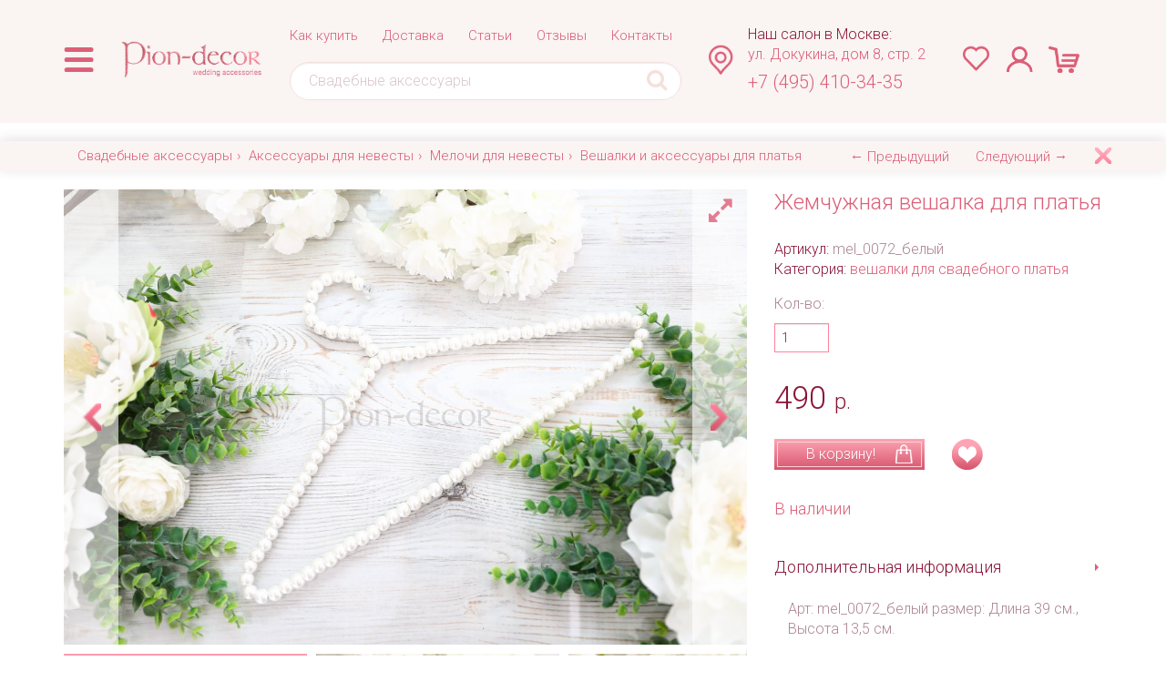

--- FILE ---
content_type: text/html; charset=utf-8
request_url: https://pion-decor.ru/aksessuary-dlya-platya/zhemchuzhnaya-veshalka-dlya-platya-0072-belyy.html
body_size: 14977
content:
<!DOCTYPE html>
<html lang="ru">
	<head>
		<meta charset="utf-8">
		<meta name="viewport" content="width=device-width, initial-scale=1">
                	<meta name="description" content="Жемчужная вешалка для платья mel_0072_белый - Вешалки и аксессуары для платья, купить в интернет-магазине Pion-decor.ru" />


        <title>Жемчужная вешалка для платья - заказать в интернет-магазине «Пион-Декор» или свадебном салоне в Москве</title>

		<link href="/images/new_piondecor/bootstrap.css" rel="stylesheet">
		<link rel='stylesheet' type='text/css' href='/images/new_piondecor/fotorama.css' media='screen' />
		<!--link rel="stylesheet" type="text/css" href="css/animate.min.css"-->
        
        <link rel="stylesheet" href="/images/new_piondecor/owl_slider/owl.carousel.min.css">
        <link rel="stylesheet" href="/images/new_piondecor/owl_slider/owl.theme.default.css">
        
		<link href="https://fonts.googleapis.com/css?family=Roboto:300" rel="stylesheet" type='text/css'>
		<link href="/images/new_piondecor/style.css" rel="stylesheet">
        <link rel='icon' href='/favicon-pion.ico' type='image/x-icon' />
	    <link rel='shortcut icon' href='/favicon-pion.ico' type='image/x-icon' />	
        
		<!--[if lt IE 9]>
		  <script src="https://oss.maxcdn.com/libs/html5shiv/3.7.0/html5shiv.js"></script>
		  <script src="https://oss.maxcdn.com/libs/respond.js/1.4.2/respond.min.js"></script>
		<![endif]-->
        	</head>
	<body>       
        
        <link rel="stylesheet" href="https://stackpath.bootstrapcdn.com/font-awesome/4.7.0/css/font-awesome.min.css" integrity="sha384-wvfXpqpZZVQGK6TAh5PVlGOfQNHSoD2xbE+QkPxCAFlNEevoEH3Sl0sibVcOQVnN" crossorigin="anonymous">
        
        <div class="header">
          <div class="el-wrapper">
            
            <div class="container">
              <div class="row el-flex-row">
                <div class="col-md-1 col-auto el-col">
                
                    <a class="dropdown-toggle el-menu-icon el-desktop-menu-btn" data-toggle="dropdown">
                        <img src="/images/new_design/menu.png" class="img-responsive" alt="menu_icon" />
                    </a>
                    
                    <a class="el-menu-icon el-mobile-menu-btn" class="navbar-toggle" data-toggle="collapse" data-target=".el-mobile-menu">
                        <img src="/images/new_design/menu.png" class="img-responsive" alt="menu_icon" />
                    </a>
                                
                    <ul class="dropdown-menu el-desktop-menu">        
                                                        
                                <li class="el-menucatalog-item"><a href='/nevesta/' class="el-dropdown-toggle">Аксессуары для невесты</a>
                                    <ul class="el-dropdown-menu  el-menucatalog-list open">
                                                                                                                  <li class="el-menucatalog-list-item"><a href='/shoes/' class="el-dropdown-toggle">Свадебная обувь</a>
                                            <ul class="el-dropdown-menu  el-submenucatalog-list">
                                                                                            <li class='el-submenucatalog-list-item'><a href='/shoes/'>Вся обувь</a></li>
                                                                                            <li class='el-submenucatalog-list-item'><a href='/svadebnye-tufli/'>Свадебные туфли</a></li>
                                                                                            <li class='el-submenucatalog-list-item'><a href='/svadebnye-baletki/'>Свадебные балетки</a></li>
                                                                                            <li class='el-submenucatalog-list-item'><a href='/svadebnye-bosonozhki/'>Свадебные босоножки</a></li>
                                                                                            <li class='el-submenucatalog-list-item'><a href='/svadebnye-botilony/'>Свадебные ботильоны</a></li>
                                                                                            <li class='el-submenucatalog-list-item'><a href='/obuv-s-mehom/'>Обувь с мехом для свадьбы</a></li>
                                                                                            <li class='el-submenucatalog-list-item'><a href='/aksessuary-dlya-obuvi/'>Аксессуары для обуви</a></li>
                                                                                        </ul>
                                         </li>
                                                                                                                                                        <li class="el-menucatalog-list-item"><a href='/ear/' class="el-dropdown-toggle">Свадебная бижутерия</a>
                                            <ul class="el-dropdown-menu  el-submenucatalog-list">
                                                                                            <li class='el-submenucatalog-list-item'><a href='/ear/'>Вся бижутерия</a></li>
                                                                                            <li class='el-submenucatalog-list-item'><a href='/sergi/'>Серьги</a></li>
                                                                                            <li class='el-submenucatalog-list-item'><a href='/braslety/'>Браслеты</a></li>
                                                                                            <li class='el-submenucatalog-list-item'><a href='/grebni/'>Гребни</a></li>
                                                                                            <li class='el-submenucatalog-list-item'><a href='/tiaras/'>Диадемы и тиары</a></li>
                                                                                            <li class='el-submenucatalog-list-item'><a href='/myagkie-diademy/'>Мягкие диадемы</a></li>
                                                                                            <li class='el-submenucatalog-list-item'><a href='/kolye-komplekty/'>Колье и комплекты</a></li>
                                                                                            <li class='el-submenucatalog-list-item'><a href='/shpilki/'>Шпильки</a></li>
                                                                                            <li class='el-submenucatalog-list-item'><a href='/kolca/'>Кольца</a></li>
                                                                                        </ul>
                                         </li>
                                                                                                                                                        <li class="el-menucatalog-list-item"><a href='/fata/' class="el-dropdown-toggle">Фата</a>
                                            <ul class="el-dropdown-menu  el-submenucatalog-list">
                                                                                            <li class='el-submenucatalog-list-item'><a href='/fata/'>Фата</a></li>
                                                                                            <li class='el-submenucatalog-list-item'><a href='/fata-dlya-venchaniya/'>Фата для венчания</a></li>
                                                                                            <li class='el-submenucatalog-list-item'><a href='/vualetki/'>Вуалетки</a></li>
                                                                                        </ul>
                                         </li>
                                                                                                                                                        <li class="el-menucatalog-list-item"><a href='/clutches/' class="el-dropdown-toggle">Сумочки и клатчи невесты</a>
                                            <ul class="el-dropdown-menu  el-submenucatalog-list">
                                                                                            <li class='el-submenucatalog-list-item'><a href='/zhemchuzhnye-sumochki/'>Жемчужные сумочки</a></li>
                                                                                            <li class='el-submenucatalog-list-item'><a href='/eksklyuzivnye-sumochki-klatchi/'>Эксклюзивные сумочки и клатчи</a></li>
                                                                                            <li class='el-submenucatalog-list-item'><a href='/klatchi-so-strazami/'>Клатчи со стразами</a></li>
                                                                                            <li class='el-submenucatalog-list-item'><a href='/tkanevye-kozhanye-sumochki/'>Тканевые и кожаные сумочки</a></li>
                                                                                        </ul>
                                         </li>
                                                                                                                                                        <li class="el-menucatalog-list-item active"><a href='/hankies/' class="el-dropdown-toggle">Мелочи для невесты</a>
                                            <ul class="el-dropdown-menu  el-submenucatalog-list open">
                                                                                            <li class='el-submenucatalog-list-item'><a href='/garter/'>Подвязки невесты</a></li>
                                                                                            <li class='el-submenucatalog-list-item'><a href='/chulki-kolgotki/'>Чулки и колготки</a></li>
                                                                                            <li class='el-submenucatalog-list-item'><a href='/halatiki-nevesty/'>Халатики для утра невесты</a></li>
                                                                                            <li class='el-submenucatalog-list-item'><a href='/hankies/swimwears/'>Свадебные купальники</a></li>
                                                                                            <li class='el-submenucatalog-list-item'><a href='/zerkaltsa-dlya-sborov/'>Зеркальца для сборов</a></li>
                                                                                            <li class='el-submenucatalog-list-item active'><a href='/aksessuary-dlya-platya/'>Вешалки и аксессуары для платья</a></li>
                                                                                            <li class='el-submenucatalog-list-item'><a href='/poyas-nevesty/'>Пояс для невесты</a></li>
                                                                                            <li class='el-submenucatalog-list-item'><a href='/svadebnye-mitenki/'>Свадебные митенки</a></li>
                                                                                            <li class='el-submenucatalog-list-item'><a href='/gloves/'>Перчатки для невесты</a></li>
                                                                                            <li class='el-submenucatalog-list-item'><a href='/shubki-nakidki/'>Шубки и накидки</a></li>
                                                                                            <li class='el-submenucatalog-list-item'><a href='/buket-dubler/'>Букет невесты - дублер</a></li>
                                                                                        </ul>
                                         </li>
                                                                                                                                                        <li class="el-menucatalog-list-item"><a href='/door/' class="el-dropdown-toggle">Аксессуары для комнаты невесты</a>
                                            <ul class="el-dropdown-menu  el-submenucatalog-list">
                                                                                            <li class='el-submenucatalog-list-item'><a href='/dlya-vykupa-nevesty/'>Все для выкупа невесты</a></li>
                                                                                            <li class='el-submenucatalog-list-item'><a href='/ukrasheniya-komnaty-nevesty/'>Украшения для комнаты</a></li>
                                                                                            <li class='el-submenucatalog-list-item'><a href='/svadebnye-ramochki/'>Свадебные рамочки</a></li>
                                                                                        </ul>
                                         </li>
                                                                                                                                                        <li class="el-menucatalog-list-item"><a href='/aksessuary-dlya-devichnika/'>Аксессуары для девичника</a></li>                                
                                                                                                              </ul>
                                </li>
                                                                                     
                                <li class="el-menucatalog-item"><a href='/fiance/' class="el-dropdown-toggle">Аксессуары для жениха</a>
                                    <ul class="el-dropdown-menu  el-menucatalog-list">
                                                                                                                  <li class="el-menucatalog-list-item"><a href='/fiance/'>Аксессуары для жениха</a></li>                                
                                                                                                                                                        <li class="el-menucatalog-list-item"><a href='/zaponki-bulavki/'>Запонки и булавки</a></li>                                
                                                                                                                                                        <li class="el-menucatalog-list-item"><a href='/galstuki-babochki/'>Галстуки и бабочки</a></li>                                
                                                                                                                                                        <li class="el-menucatalog-list-item"><a href='/fiance/malchishnik/'>Аксессуары для мальчишника</a></li>                                
                                                                                                              </ul>
                                </li>
                                                                                     
                                <li class="el-menucatalog-item"><a href='/zags/' class="el-dropdown-toggle">Аксессуары для ЗАГСа</a>
                                    <ul class="el-dropdown-menu  el-menucatalog-list">
                                                                                                                  <li class="el-menucatalog-list-item"><a href='/aksessuary-dlya-obruchalnyh-kolets/' class="el-dropdown-toggle">Для обручальных колец</a>
                                            <ul class="el-dropdown-menu  el-submenucatalog-list">
                                                                                            <li class='el-submenucatalog-list-item'><a href='/paw/'>Подушечки для колец</a></li>
                                                                                            <li class='el-submenucatalog-list-item'><a href='/korobochki-dlya-kolets/'>Коробочки для колец</a></li>
                                                                                            <li class='el-submenucatalog-list-item'><a href='/podstavki-dlya-kolets/'>Подставки для колечек</a></li>
                                                                                        </ul>
                                         </li>
                                                                                                                                                        <li class="el-menucatalog-list-item"><a href='/folder/'>Папки для свидетельства</a></li>                                
                                                                                                                                                        <li class="el-menucatalog-list-item"><a href='/ruchki-dlya-rospisi/'>Ручки для росписи</a></li>                                
                                                                                                                                                        <li class="el-menucatalog-list-item"><a href='/albums/'>Альбом для пожеланий</a></li>                                
                                                                                                                                                        <li class="el-menucatalog-list-item"><a href='/derevya-pozhelaniy/'>Деревья пожеланий</a></li>                                
                                                                                                                                                        <li class="el-menucatalog-list-item"><a href='/svadebnye-fotoalbomy/'>Фотоальбомы</a></li>                                
                                                                                                              </ul>
                                </li>
                                                                                     
                                <li class="el-menucatalog-item"><a href='/banket/' class="el-dropdown-toggle">Для свадебного банкета</a>
                                    <ul class="el-dropdown-menu  el-menucatalog-list">
                                                                                                                  <li class="el-menucatalog-list-item"><a href='/vstrecha/' class="el-dropdown-toggle">Встреча молодоженов</a>
                                            <ul class="el-dropdown-menu  el-submenucatalog-list">
                                                                                            <li class='el-submenucatalog-list-item'><a href='/towels/'>Свадебные рушники</a></li>
                                                                                            <li class='el-submenucatalog-list-item'><a href='/aksessuary-dlya-karavaya/'>Аксессуары для каравая</a></li>
                                                                                            <li class='el-submenucatalog-list-item'><a href='/tarelki-bokaly-dlya-bitya/'>Тарелки и бокалы для битья</a></li>
                                                                                            <li class='el-submenucatalog-list-item'><a href='/konfetti-hlopushki/'>Конфетти и хлопушки</a></li>
                                                                                            <li class='el-submenucatalog-list-item'><a href='/lepestki-kulechki/'>Лепестки и кулечки</a></li>
                                                                                        </ul>
                                         </li>
                                                                                                                                                        <li class="el-menucatalog-list-item"><a href='/stemware/' class="el-dropdown-toggle">Свадебные бокалы</a>
                                            <ul class="el-dropdown-menu  el-submenucatalog-list">
                                                                                            <li class='el-submenucatalog-list-item'><a href='/stemware/'>Свадебные бокалы</a></li>
                                                                                            <li class='el-submenucatalog-list-item'><a href='/ukrasheniyе-bokalov/'>Украшение для бокалов</a></li>
                                                                                        </ul>
                                         </li>
                                                                                                                                                        <li class="el-menucatalog-list-item"><a href='/fizz/' class="el-dropdown-toggle">Свадебное шампанское</a>
                                            <ul class="el-dropdown-menu  el-submenucatalog-list">
                                                                                            <li class='el-submenucatalog-list-item'><a href='/ukrasheniya-dlya-shampanskogo/'>Украшения для шампанского</a></li>
                                                                                            <li class='el-submenucatalog-list-item'><a href='/nakleyki-na-butylki/'>Наклейки на бутылки</a></li>
                                                                                            <li class='el-submenucatalog-list-item'><a href='/fizz/'>Свадебное шампанское</a></li>
                                                                                        </ul>
                                         </li>
                                                                                                                                                        <li class="el-menucatalog-list-item"><a href='/chests/'>Сундуки и коробки для денег</a></li>                                
                                                                                                                                                        <li class="el-menucatalog-list-item"><a href='/hearth/' class="el-dropdown-toggle">Домашний очаг и свечи</a>
                                            <ul class="el-dropdown-menu  el-submenucatalog-list">
                                                                                            <li class='el-submenucatalog-list-item'><a href='/komplekty-domashniy-ochag/'>Комплекты домашний очаг</a></li>
                                                                                            <li class='el-submenucatalog-list-item'><a href='/svadebnye-svechi/'>Отдельные свечи</a></li>
                                                                                            <li class='el-submenucatalog-list-item'><a href='/podsvechniki/'>Подсвечники</a></li>
                                                                                        </ul>
                                         </li>
                                                                                                                                                        <li class="el-menucatalog-list-item"><a href='/sets/' class="el-dropdown-toggle">Песочная церемония</a>
                                            <ul class="el-dropdown-menu  el-submenucatalog-list">
                                                                                            <li class='el-submenucatalog-list-item'><a href='/kolby-dlya-peska/'>Колбы для песка</a></li>
                                                                                            <li class='el-submenucatalog-list-item'><a href='/pesok/'>Песок</a></li>
                                                                                        </ul>
                                         </li>
                                                                                                                                                        <li class="el-menucatalog-list-item"><a href='/banket/vinnaya-tseremoniya/'>Винная церемония</a></li>                                
                                                                                                                                                        <li class="el-menucatalog-list-item"><a href='/things/' class="el-dropdown-toggle">Для конкурсов</a>
                                            <ul class="el-dropdown-menu  el-submenucatalog-list">
                                                                                            <li class='el-submenucatalog-list-item'><a href='/boy-vs-girl/'>Конкурс мальчик-девочка</a></li>
                                                                                            <li class='el-submenucatalog-list-item'><a href='/podarki-dlya-gostey/'>Подарки для гостей</a></li>
                                                                                        </ul>
                                         </li>
                                                                                                                                                        <li class="el-menucatalog-list-item"><a href='/cake/' class="el-dropdown-toggle">Аксессуары для торта</a>
                                            <ul class="el-dropdown-menu  el-submenucatalog-list">
                                                                                            <li class='el-submenucatalog-list-item'><a href='/bengalskie-fontany-svechi/'>Бенгальские фонтаны и свечи</a></li>
                                                                                            <li class='el-submenucatalog-list-item'><a href='/nozh-lopatka/'>Нож и лопатка для разрезания</a></li>
                                                                                            <li class='el-submenucatalog-list-item'><a href='/figurki-dlya-svadebnogo-torta/'>Фигурки и топперы для свадебного торта</a></li>
                                                                                        </ul>
                                         </li>
                                                                                                                                                        <li class="el-menucatalog-list-item"><a href='/discont/' class="el-dropdown-toggle">Самостоятельный декор зала</a>
                                            <ul class="el-dropdown-menu  el-submenucatalog-list">
                                                                                            <li class='el-submenucatalog-list-item'><a href='/stol-zheniha-nevesty/'>Композиции на стол жениха и невесты</a></li>
                                                                                            <li class='el-submenucatalog-list-item'><a href='/shary-aksessuary/'>Шары и аксессуары</a></li>
                                                                                            <li class='el-submenucatalog-list-item'><a href='/dekor-dlya-stola/'>Вазы</a></li>
                                                                                            <li class='el-submenucatalog-list-item'><a href='/dekor-tkanyu/'>Для декора тканью</a></li>
                                                                                            <li class='el-submenucatalog-list-item'><a href='/dekor-iz-bumagi/'>Декор из бумаги</a></li>
                                                                                            <li class='el-submenucatalog-list-item'><a href='/aksessuary-dlya-dekora/'>Другие аксессуары для декора</a></li>
                                                                                        </ul>
                                         </li>
                                                                                                              </ul>
                                </li>
                                                                                     
                                <li class="el-menucatalog-item"><a href='/photoshoot/' class="el-dropdown-toggle">Для фотосессии и прогулки</a>
                                    <ul class="el-dropdown-menu  el-menucatalog-list">
                                                                                                                  <li class="el-menucatalog-list-item"><a href='/car/' class="el-dropdown-toggle">Украшение свадебного кортежа</a>
                                            <ul class="el-dropdown-menu  el-submenucatalog-list">
                                                                                            <li class='el-submenucatalog-list-item'><a href='/koltsa-ukrasheniya-na-avto/'>Кольца и украшения на авто</a></li>
                                                                                            <li class='el-submenucatalog-list-item'><a href='/ukrasheniya-na-ruchki-mashiny/'>Украшения на ручки машины</a></li>
                                                                                            <li class='el-submenucatalog-list-item'><a href='/nakleyki-na-nomera/'>Наклейки на номера</a></li>
                                                                                        </ul>
                                         </li>
                                                                                                                                                        <li class="el-menucatalog-list-item"><a href='/aksessuary-foto/'>Аксессуары для фото</a></li>                                
                                                                                                                                                        <li class="el-menucatalog-list-item"><a href='/slova-foto/'>Слова для фото</a></li>                                
                                                                                                                                                        <li class="el-menucatalog-list-item"><a href='/svadebnye-zamochki/'>Свадебные замочки</a></li>                                
                                                                                                                                                        <li class="el-menucatalog-list-item"><a href='/aksessuary-dlya-svideteley/'>Аксессуары для свидетелей и подружек</a></li>                                
                                                                                                                                                        <li class="el-menucatalog-list-item"><a href='/nebesnye-fonariki/'>Небесные фонарики и светящиеся шары</a></li>                                
                                                                                                                                                        <li class="el-menucatalog-list-item"><a href='/umbrellas/'>Зонты</a></li>                                
                                                                                                                                                        <li class="el-menucatalog-list-item"><a href='/gifts/' class="el-dropdown-toggle">Для прогулки</a>
                                            <ul class="el-dropdown-menu  el-submenucatalog-list">
                                                                                            <li class='el-submenucatalog-list-item'><a href='/svadebnye-korzinki/'>Корзинки для пикника и фотосессии</a></li>
                                                                                            <li class='el-submenucatalog-list-item'><a href='/stakanchiki-tarelochki/'>Стаканчики</a></li>
                                                                                        </ul>
                                         </li>
                                                                                                                                                        <li class="el-menucatalog-list-item"><a href='/veery/'>Веера</a></li>                                
                                                                                                                                                        <li class="el-menucatalog-list-item"><a href='/mylnye-puzyri/'>Мыльные пузыри</a></li>                                
                                                                                                                                                        <li class="el-menucatalog-list-item"><a href='/svadebnye-igrushki/'>Свадебные игрушки</a></li>                                
                                                                                                                                                        <li class="el-menucatalog-list-item"><a href='/ukrasheniya-dlya-zhivotnyh/'>Украшения для домашних животных</a></li>                                
                                                                                                              </ul>
                                </li>
                                                                                     
                                <li class="el-menucatalog-item"><a href='/svadebnaya-poligrafiya/' class="el-dropdown-toggle">Свадебная полиграфия</a>
                                    <ul class="el-dropdown-menu  el-menucatalog-list">
                                                                                                                  <li class="el-menucatalog-list-item"><a href='/invitations/'>Приглашения на свадьбу</a></li>                                
                                                                                                                                                        <li class="el-menucatalog-list-item"><a href='/podarochnye-konverty/'>Подарочные конверты для денег</a></li>                                
                                                                                                                                                        <li class="el-menucatalog-list-item"><a href='/rassadka-gostey/' class="el-dropdown-toggle">Для рассадки гостей</a>
                                            <ul class="el-dropdown-menu  el-submenucatalog-list">
                                                                                            <li class='el-submenucatalog-list-item'><a href='/cards/'>Рассадочные карточки</a></li>
                                                                                            <li class='el-submenucatalog-list-item'><a href='/schemes/'>План/схема рассадки</a></li>
                                                                                            <li class='el-submenucatalog-list-item'><a href='/nomerki-na-stoly/'>Номерки на столы</a></li>
                                                                                            <li class='el-submenucatalog-list-item'><a href='/bonbonniere/'>Бонбоньерки</a></li>
                                                                                        </ul>
                                         </li>
                                                                                                              </ul>
                                </li>
                                                                                                                 <li class="el-menucatalog-item"><a href='/svadebnye-kollektsii/'>Свадебные коллекции</a></li>                      
                                                                                                                 <li class="el-menucatalog-item"><a href='/individual/'>Индивидуальные заказы</a></li>                      
                                                                                                                 <li class="el-menucatalog-item"><a href='/new/'>Новинки</a></li>                      
                                                                                                                 <li class="el-menucatalog-item"><a href='/sale/'>Распродажа</a></li>                      
                                                     	
                    </ul>
                    
                </div>
                
                <div class="col-xs-6 col-sm-5 col-md-4 col-lg-2 col-xl-3 el-logo-col">
                    <a href='/'>
                        <img src="/images/new_design/logo_pion.png" class="img-responsive" alt="PionDecor" />
                    </a>
                </div>
                
                <div class="col-md-7 col-lg-5 col-xl-6 el-search-menu">
                    <div class="el-top-menu">
                        <ul class="nav hidden-xs el-justify">
                                                                                                                                                                                                          <li>    
                                      <a href='/order/'>Как купить</a>
                                  </li>
                                                                                                                                                      <li>    
                                      <a href='/delivery/'>Доставка</a>
                                  </li>
                                                                                                                                                      <li>    
                                      <a href='/article/'>Статьи</a>
                                  </li>
                                                                                                                                                      <li>    
                                      <a href='/reviews/'>Отзывы</a>
                                  </li>
                                                                                                                                                      <li>    
                                      <a href='/contacts/'>Контакты</a>
                                  </li>
                                                                                                                                                                            												
						</ul>
                    </div>
                    <form class="el-form" method='get' action='/search/'>
                      <input type="text" name='text' class="form-control el-search-input" placeholder="Свадебные аксессуары">
                      <button class="el-btn"><i class="fa fa-search fa-2x"></i></button>
                    </form>
                </div>
                
                <div class="col-lg-3 col-xl-3 el-address">
                    <div class="row el-flex-row">
                        <div class="col-md-3 col-auto">
                            <img src="/images/new_design/contact.png" class="img-responsive" alt="contact_icon" />
                        </div>
                        <div class="col-md-9 el-nopadding">
                            <a class="el-contacts-link" data-url="/contacts/" href="javascript:void(0);">
                                <p class="el-contacts el-contacts__title">Наш салон в Москве:</p>
                                <p class="el-contacts el-contacts__home">ул. Докукина, дом 8, стр. 2</p>
                            </a>
                            <p class="el-contacts el-contacts__phone"><a href="tel:+74954103435">+7 (495) 410-34-35</a></p>
                        </div>
                    </div>
                </div>
                
                <div class="col-xs-6 col-sm-6 col-md-3 col-lg-2 col-xl-3 el-btn-group-col">
                    <ul class="nav nav-pills el-btn-group">
                            <li class="el-new-search-btn">
                            
                                <a href="javascript:void(0);" class='el-nopadding__y el-search-link search el-menu-icon el-search-desktop-btn' data-eltoggle="tooltip" data-placement="bottom" title="поиск"><i class="fa fa-search fa-2x"></i></a>
                                
                                <a href="javascript:void(0);" class='el-nopadding__y el-menu-icon navbar-toggle el-search-mobile-btn' data-toggle="collapse" data-target=".el-mobile-search"><i class="fa fa-search fa-2x"></i></a>
                                
                                <form class="el-search el-search-form" method='get' action='/search/'>
                                    <input type="text" name='text' class="form-control el-search-input" placeholder="Поиск">
                                    <button class="el-btn"><i class="fa fa-search fa-2x"></i></button>
                                </form>
                                
                            </li>
                            <li class="el-contacts-btn">
                                <a href="javascript:void(0);" class="el-menu-icon navbar-toggle el-mobile-contacts-btn" data-toggle="collapse" data-target=".el-mobile-contacts" title='Контакты'>
                                    <img src="/images/new_design/contact.png" class="img-responsive" alt="contact_icon" />
                                </a>
                            </li>
                            <li>
                                <a class="el-menu-icon" href='/select/' data-placement="bottom" data-eltoggle="tooltip" title='Избранные товары'>
                                    <img src="/images/new_design/izbr.png" class="img-responsive" alt="izbr_icon" />
                                </a>
                            </li>
							<li class="el-user-auth">
																   <a href="#" class='el-nopadding__y el-auth-link auth el-menu-icon' data-eltoggle="tooltip" data-placement="bottom" title="Вход для партнеров"><img src="/images/new_design/login.png" class="img-responsive" alt="login_icon" /></a>
									<form class="el-auth el-auth-form" method='post' action='/netcat/modules/auth/'>
										<input type='text' name='AUTH_USER' class="form-control el-auth-input" placeholder="E-mail"/>
										<input type='password' name='AUTH_PW' class="form-control el-auth-input" placeholder="Пароль"/>
										<input type='hidden' name='AuthPhase' value='1' />
										<input type='hidden' name='REQUESTED_FROM' value='/aksessuary-dlya-platya/zhemchuzhnaya-veshalka-dlya-platya-0072-belyy.html' />
										<input type='hidden' name='REQUESTED_BY' value='GET' />
										<input type='hidden' name='catalogue' value='5' />
										<input type='hidden' name='sub' value='1233' />
										<input type='hidden' name='cc' value='1233' />
										<br />
										<button class="btn btn-block btn-warning"><span>Авторизоваться</span></button>
									</form>
								                            </li>
                            <li>
                                <a href="/cart/" class='el-nopadding__y el-menu-icon el-cart-icon' data-placement="bottom" title="Корзина" data-eltoggle="tooltip">
                                    <img src="/images/new_design/cart.png" class="img-responsive" alt="cart_icon" />
                                     <span class="badge el-badge el-cart-total-num"> 0</span>
                                </a>
                            </li>
                            <div class="clearfix el-clearfix"></div>
                            <li class="el-cart-info">
                                <p class="el-cart-text">товаров: <span class="el-cart-total-num">0</span></p>
                                <p class="el-cart-text">на сумму: <span class="el-cart-total-sum">0</span></p>
                                
                            </li> 
						</ul>
                </div>
              </div>   
            </div>
          </div> 
          <div class="container">
          <div class="hidden-md hidden-lg el-mobile-search collapse el-nomargin">  
            <form class="el-form" method='get' action='/search/'>
              <input type="text" name='text' class="form-control el-search-input" placeholder="Свадебные аксессуары">
              <button class="el-btn"><i class="fa fa-search fa-2x"></i></button>
            </form>  
          </div>
          <div class="el-nomargin">
              <div class="el-mobile-contacts collapse">
                  <a class="el-contacts-link" data-url="/contacts/" href="javascript:void(0);">
                      <p class="el-contacts el-contacts__title">Наш салон в Москве:</p>
                      <p class="el-contacts el-contacts__home">ул. Докукина, дом 8, стр. 2</p>
                      <p class="el-contacts el-contacts__phone"><a href="tel:+74954103435">+7 (495) 410-34-35</a></p>
                  </a>
              </div>
          </div>
                  
             </div>
        </div>
        
        
        
    <section data-open='1'>    
<div class="el-navblock">
			<div class='container'>
				<div class='row'>
                   <!--stopindex--> <div class="col-md-9"><ul class='breadcrumb'> <li><a href='/'>Свадебные аксессуары</a></li><li><a href='/nevesta/'>Аксессуары для невесты</a></li><li><a href='/hankies/'>Мелочи для невесты</a></li><li><a href='/aksessuary-dlya-platya/'>Вешалки и аксессуары для платья</a></li></ul></div><!--/stopindex--> 
					
                                                               <ul class="pager pull-right col-md-3 el-full-prev-next el-justify">
						<li><a data-url='/aksessuary-dlya-platya/dubler-iz-rozochek.html'  class='el-newwindow'>&larr;&nbsp;Предыдущий</a></li>
						<li><a data-url='/aksessuary-dlya-platya/chehol-dlya-svadebnogo-platya.html'  class='el-newwindow'>Следующий&nbsp;&rarr;</a></li>
						<li><a class='el-close  el-newwindow-close' data-id='2608' data-url='/aksessuary-dlya-platya/' data-eltoggle="tooltip" title='Закрыть'>&nbsp;</a></li>
					</ul>
				</div>
			</div>
        </div>
<div class='container'>
<div class='el-product-full row'>
	<div class='col-md-8'>
				<div class='el-product-full-galery' data-nav='thumbs' data-maxwidth="100%" data-allowfullscreen="true"> 
                   <a href="/netcat_files/multifile/11450/2608/00000656.JPG"  rel='gal' ><img src="/netcat_files/multifile/11450/2608/preview_00000656.JPG"  alt="" /></a>
                    <a href="/netcat_files/multifile/11450/2608/00000657.JPG"  rel='gal' ><img src="/netcat_files/multifile/11450/2608/preview_00000657.JPG"  alt="" /></a>
                    <a href="/netcat_files/multifile/11450/2608/00000658.JPG"  rel='gal' ><img src="/netcat_files/multifile/11450/2608/preview_00000658.JPG"  alt="" /></a>
                    <a href="/netcat_files/multifile/11450/2608/IMG_7336.JPG"  rel='gal' ><img src="/netcat_files/multifile/11450/2608/preview_IMG_7336.JPG"  alt="" /></a>
                    <a href="/netcat_files/multifile/11450/IMG_0877pro.JPG"  rel='gal' ><img src="/netcat_files/multifile/11450/preview_IMG_0877pro.JPG"  alt="Жемчужная вешалка для платья" /></a>
                    <a href="/netcat_files/multifile/11450/IMG_0878pro.JPG"  rel='gal' ><img src="/netcat_files/multifile/11450/preview_IMG_0878pro.JPG"  alt="Жемчужная вешалка для платья" /></a>
                    <a href="/netcat_files/multifile/11450/IMG_0879pro.JPG"  rel='gal' ><img src="/netcat_files/multifile/11450/preview_IMG_0879pro.JPG"  alt="Жемчужная вешалка для платья" /></a>
                    <a href="/netcat_files/multifile/11450/IMG_9744555.JPG"  rel='gal' ><img src="/netcat_files/multifile/11450/preview_IMG_9744555.JPG"  alt="Жемчужная вешалка для платья" /></a>
                    <a href="/netcat_files/multifile/11450/IMG_9742555.JPG"  rel='gal' ><img src="/netcat_files/multifile/11450/preview_IMG_9742555.JPG"  alt="Жемчужная вешалка для платья" /></a>
                    <a href="/netcat_files/multifile/11450/IMG_9743555.JPG"  rel='gal' ><img src="/netcat_files/multifile/11450/preview_IMG_9743555.JPG"  alt="Жемчужная вешалка для платья" /></a>
                  </div>
        
                  <div class="row el-service2">
                <div class="col-xs-6 col-sm-6 col-lg-4 el-service2_item">
                    <img class="img-responsive" src="/images/new_design/nalochie.png" alt="Все товары в наличии!" />
                </div>            
                <div class="col-xs-6 hidden hidden visible-xs visible-sm visible-md el-service2_item">
                    <a href="#" data-url="/delivery/" target='_blank'><img class="img-responsive" src="/images/new_design/dostavka.png"  alt="Доставка" />
                </div>
                <div class="col-xs-6 col-sm-6 col-lg-4 el-service2_item">
                    <a href="#" data-modal-url="/ajax/podarok.html" data-modal-title="Подарок"><img class="img-responsive" src="/images/new_design/podarok.png" alt="Подарок" /></a>
                </div>
                <div class="col-xs-6 col-sm-6 col-lg-4 el-service2_item">
                    <a href="#" data-url="/buklet-dlya-molodozhenov/" target='_blank'><img class="img-responsive" src="/images/new_design/buklet.png" alt="Буклет для молодоженов" /></a>
                </div>
            </div>
      
      	</div>
	<div class="col-md-4">
			<h1 class="h2 el-product-full-title">Жемчужная вешалка для платья</h1>
        <p><span class="el-darkpink">Артикул:</span> mel_0072_белый<br /><span class="el-darkpink">Категория:</span> <a href='/aksessuary-dlya-platya/' target='_blank'>вешалки для свадебного платья</a></p>
		<div class="row el-product-full-form">
			<form enctype='multipart/form-data' name='addGoods' action='/cart/add-goods.html' method='post' onsubmit="goods_in_cart(this,'yes'); return false;">
				<div class='col-xs-12 col-md-12'>								<div class='el-qty pull-left'><div class='clearfix' >Кол-во:</div><input type='text' class="form-control quantity " name='product[2608][quantity]' placeholder="1"  value="1" /></div></div>
				<div class='col-xs-12 col-md-12 el-product-full-price__block'>
                                        <div class='pull-left el-product-full-price'>490 <small>р.</small></div>
                    
                                      </div>
				<div class='col-xs-6 col-sm-6  col-md-6 el-product-full-incart'><button class='btn btn-block btn-warning add-in-cart' data-toggle="modal" data-target=".modal-cart" ><span>В корзину!<i class='el-icon el-icon__incart pull-right'></i></span></button></div>
				<div class='col-xs-6 col-sm-6 col-md-6 el-product-full-like'><a href="#" data-eltoggle="tooltip" title='В избранное' ><i class='el-icon el-icon__like' data-id='2608'></i></a></div>
			</form>
		</div>		<p><span class="el-big el-pink">В наличии</span>&nbsp;&nbsp;</p>
		<div class="el-product-full-lists">
						<div class="panel panel-default">
				<div class="panel-heading" data-toggle="collapse" href="#collapse2"><h4 class="panel-title"><a href="#collapse2">Дополнительная информация</a>&nbsp;<span class="caret pull-right"></span></h4></div>
				<div id="collapse2" class="panel-collapse">
				<div class="panel-body"> 
					<p>Арт:&nbsp;mel_0072_белый размер: Длина 39 см., Высота 13,5 см.</p>			         
				</div>
				</div>
			</div>
			        
						<div class="panel panel-default">
				<div class="panel-heading" data-toggle="collapse" href="#collapse1"><h4 class="panel-title"><a href="#collapse1">Описание</a>&nbsp;<span class="caret pull-right"></span></h4></div>
				<div id="collapse1" class="panel-collapse collapse">
				<div class="panel-body"> 
					<p>Очень красивая вешалка для платья сделанная полностью из нежных жемчужинок!</p>			         
				</div>
				</div>
			</div>
						
		</div>
		
<!--noindex-->		
	<div class="el-service">
				<div class="el-service-item el-service-item__card">
					<div class="el-service-icon el-service-icon__arch">
						<div class="el-service-title">Наш салон:</div>
						<p><span class="el-pink">Адрес:</span><br /><span class="el-circle">м</span> Ботанический сад, ул.&nbsp;Докукина, дом 8,<br />стр.&nbsp;2,&nbsp;этаж 2 <br /><a href="#" data-toggle="modal" data-target=".el-map" class="el-small">Посмотреть&nbsp;на&nbsp;карте&nbsp;→</a></p>
                        <span class="el-darkpink">Ждем Вас в гости:</span>
                           <ul class='el-line'> 
                               <li>мы работаем каждый день без выходных и праздников, с 11 утра до 21 вечера,</li>
                               <li>все товары в наличии,</li>
                               <li>посмотреть все товары, которые есть на сайте ВЖИВУЮ,</li>
                               <li>выбрать любой товар на месте и СРАЗУ купить и забрать с собой )))</li>
                               <li>минимальный заказ на доставку всего 500 р.</li>
                               <li>ДОСТАВКА по Москве в пределах МКАД 285 р.</li>
                               <li>ДОСТАВКА по Санкт-Петербургу в пределах КАД от 271 р.</li>
                            </ul>
                             

                              <div class="modal fade el-map" tabindex="-1" role="dialog" aria-labelledby="myLargeModalLabel" aria-hidden="true">
                                <div class="modal-dialog modal-lg">
                                  <div class="modal-content">
                                    <div id="ymaps-map-id_134975988194030222441" style="width: 100%; min-height: 300px; height:100%"><ymaps class="ymaps-map ymaps-i-ua_js_yes" style="z-index: 0; width: 0px; height: 0px;"><ymaps class="ymaps-glass-pane ymaps-events-pane" unselectable="on" style="z-index: 500; position: absolute; width: 0px; height: 0px; left: 0px; top: 0px; -webkit-user-select: none; transform: translate3d(0px, 0px, 0px) scale(1, 1); cursor: url(&quot;https://api-maps.yandex.ru/2.0.44/release/../images/new_piondecor/ef50ac9e93aaebe3299791c79f277f8e.cur&quot;) 16 16, url(&quot;https://api-maps.yandex.ru/2.0.44/release/../images/new_piondecor/ef50ac9e93aaebe3299791c79f277f8e.cur&quot;), move;"></ymaps><ymaps class="ymaps-layers-pane" style="z-index: 100; position: absolute; left: 0px; top: 0px;"><ymaps style="z-index: 150; position: absolute; transform: translate3d(0px, 0px, 0px) scale(1, 1);"><canvas height="256" width="256" style="position: absolute; width: 256px; height: 256px; left: -128px; top: -128px;"></canvas></ymaps></ymaps><ymaps class="ymaps-copyrights-pane" style="z-index: 1000; position: absolute;"><ymaps><ymaps class="ymaps-copyrights-logo"><ymaps class="ymaps-logotype-div"><a target="_blank" class="ymaps-logo-link ymaps-logo-link-ru" href="https://yandex.ru/maps/?origin=jsapi&amp;ll=37.654098,55.839484&amp;z=14&amp;l="><ymaps class="ymaps-logo-link-wrap"></ymaps></a></ymaps></ymaps><ymaps class="ymaps-copyrights-legend"><ymaps class="ymaps-copyright-legend-container"><ymaps class="ymaps-copyright-legend"><ymaps class="ymaps-copyright-legend-element ymaps-copyright-legend-element-black"><ymaps style="display: inline;">© Яндекс</ymaps></ymaps></ymaps><ymaps class="ymaps-copyright-agreement ymaps-copyright-agreement-black"><a href="https://legal.yandex.ru/maps_termsofuse/?lang=ru" target="_blank">Условия использования</a></ymaps></ymaps></ymaps></ymaps></ymaps><ymaps style="z-index: 850; height: 0px; width: 0px; bottom: 0px; left: 0px; position: absolute;"><ymaps style="bottom: 5px; left: 0px; position: absolute;"><iframe src="https://api-maps.yandex.ru/services/inception/?lang=ru_RU&amp;iframe_id=id_1472479506015241825&amp;api_version=2.0&amp;url=%2Fmap&amp;data=%7B%22mapState%22%3A%7B%22origin%22%3A%22jsapi_2_0%22%2C%22source%22%3A%22api-maps%22%2C%22from%22%3A%22api-maps%22%2C%22host%22%3A%22enrika.ru%22%7D%7D" width="0" height="18" scrolling="no" frameborder="0" style="overflow: hidden;"></iframe></ymaps></ymaps><ymaps class="ymaps-controls-pane" style="z-index: 800; position: static;"><ymaps class="ymaps-controls-lefttop" style="z-index: 800;"><ymaps class="ymaps-b-zoom_hints-pos_right" style="top: 75px; left: 5px; position: absolute;"><ymaps><ymaps class="ymaps-b-zoom"><ymaps class="ymaps-b-zoom__button ymaps-b-zoom__button_type_minus" unselectable="on" style="-webkit-user-select: none;"><ymaps class="ymaps-b-form-button ymaps-b-form-button_size_sm ymaps-b-form-button_theme_grey-sm ymaps-b-form-button_height_26 ymaps-i-bem" role="button"><ymaps class="ymaps-b-form-button__left"></ymaps><ymaps class="ymaps-b-form-button__content"><ymaps class="ymaps-b-form-button__text"><ymaps class="ymaps-b-zoom__sprite"></ymaps></ymaps></ymaps></ymaps></ymaps><ymaps class="ymaps-b-zoom__scale" unselectable="on" style="height: 132.667px; -webkit-user-select: none;"><ymaps class="ymaps-b-zoom__scale-bg"></ymaps><ymaps class="ymaps-b-zoom__mark" style="top: 101px;"><ymaps class="ymaps-b-zoom__mark-inner"><ymaps class="ymaps-b-zoom__sprite"></ymaps></ymaps></ymaps><ymaps class="ymaps-b-hint-placeholder"><ymaps><ymaps><ymaps class="ymaps-b-zoom__hint" style="top: 17px;"><ymaps class="ymaps-b-zoom__hint-left"><ymaps class="ymaps-b-zoom__sprite"></ymaps></ymaps><ymaps class="ymaps-b-zoom__hint-content"><ymaps class="ymaps-b-zoom__hint-text">мир</ymaps></ymaps><ymaps class="ymaps-b-zoom__hint-right"><ymaps class="ymaps-b-zoom__sprite"></ymaps></ymaps></ymaps></ymaps></ymaps><ymaps><ymaps><ymaps class="ymaps-b-zoom__hint" style="top: 38px;"><ymaps class="ymaps-b-zoom__hint-left"><ymaps class="ymaps-b-zoom__sprite"></ymaps></ymaps><ymaps class="ymaps-b-zoom__hint-content"><ymaps class="ymaps-b-zoom__hint-text">страна</ymaps></ymaps><ymaps class="ymaps-b-zoom__hint-right"><ymaps class="ymaps-b-zoom__sprite"></ymaps></ymaps></ymaps></ymaps></ymaps><ymaps><ymaps><ymaps class="ymaps-b-zoom__hint" style="top: 66px;"><ymaps class="ymaps-b-zoom__hint-left"><ymaps class="ymaps-b-zoom__sprite"></ymaps></ymaps><ymaps class="ymaps-b-zoom__hint-content"><ymaps class="ymaps-b-zoom__hint-text">город</ymaps></ymaps><ymaps class="ymaps-b-zoom__hint-right"><ymaps class="ymaps-b-zoom__sprite"></ymaps></ymaps></ymaps></ymaps></ymaps><ymaps><ymaps><ymaps class="ymaps-b-zoom__hint" style="top: 94px;"><ymaps class="ymaps-b-zoom__hint-left"><ymaps class="ymaps-b-zoom__sprite"></ymaps></ymaps><ymaps class="ymaps-b-zoom__hint-content"><ymaps class="ymaps-b-zoom__hint-text">улица</ymaps></ymaps><ymaps class="ymaps-b-zoom__hint-right"><ymaps class="ymaps-b-zoom__sprite"></ymaps></ymaps></ymaps></ymaps></ymaps><ymaps><ymaps><ymaps class="ymaps-b-zoom__hint" style="top: 115px;"><ymaps class="ymaps-b-zoom__hint-left"><ymaps class="ymaps-b-zoom__sprite"></ymaps></ymaps><ymaps class="ymaps-b-zoom__hint-content"><ymaps class="ymaps-b-zoom__hint-text">дом</ymaps></ymaps><ymaps class="ymaps-b-zoom__hint-right"><ymaps class="ymaps-b-zoom__sprite"></ymaps></ymaps></ymaps></ymaps></ymaps></ymaps></ymaps><ymaps class="ymaps-b-zoom__button ymaps-b-zoom__button_type_plus" unselectable="on" style="-webkit-user-select: none;"><ymaps class="ymaps-b-form-button ymaps-b-form-button_size_sm ymaps-b-form-button_theme_grey-sm ymaps-b-form-button_height_26 ymaps-i-bem" role="button"><ymaps class="ymaps-b-form-button__left"></ymaps><ymaps class="ymaps-b-form-button__content"><ymaps class="ymaps-b-form-button__text"><ymaps class="ymaps-b-zoom__sprite"></ymaps></ymaps></ymaps></ymaps></ymaps></ymaps></ymaps></ymaps><ymaps style="top: 5px; left: 5px; position: absolute;"><ymaps class="ymaps-group"><ymaps><ymaps class="ymaps-group"><ymaps unselectable="on" style="-webkit-user-select: none;"><ymaps><ymaps class="ymaps-b-form-button ymaps-b-form-button_type_tool ymaps-b-form-button_valign_middle ymaps-b-form-button_theme_grey-no-transparent-26 ymaps-b-form-button_height_26 ymaps-i-bem ymaps-b-form-button_selected_yes" title="Переместить карту"><ymaps class="ymaps-b-form-button__left"></ymaps><ymaps class="ymaps-b-form-button__content"><ymaps class="ymaps-b-form-button__text"><ymaps id="id_147247950601524182_1"><ymaps><ymaps class="ymaps-b-form-button__text"><ymaps class="ymaps-b-ico ymaps-b-ico_type_move"></ymaps></ymaps></ymaps></ymaps></ymaps></ymaps></ymaps></ymaps></ymaps><ymaps unselectable="on" style="-webkit-user-select: none;"><ymaps><ymaps class="ymaps-b-form-button ymaps-b-form-button_type_tool ymaps-b-form-button_valign_middle ymaps-b-form-button_theme_grey-no-transparent-26 ymaps-b-form-button_height_26 ymaps-i-bem" title="Увеличить"><ymaps class="ymaps-b-form-button__left"></ymaps><ymaps class="ymaps-b-form-button__content"><ymaps class="ymaps-b-form-button__text"><ymaps id="id_147247950601524182_2"><ymaps><ymaps class="ymaps-b-form-button__text"><ymaps class="ymaps-b-ico ymaps-b-ico_type_magnifier"></ymaps></ymaps></ymaps></ymaps></ymaps></ymaps></ymaps></ymaps></ymaps><ymaps unselectable="on" style="-webkit-user-select: none;"><ymaps><ymaps class="ymaps-b-form-button ymaps-b-form-button_type_tool ymaps-b-form-button_valign_middle ymaps-b-form-button_theme_grey-no-transparent-26 ymaps-b-form-button_height_26 ymaps-i-bem" title="Измерение расстояний на карте"><ymaps class="ymaps-b-form-button__left"></ymaps><ymaps class="ymaps-b-form-button__content"><ymaps class="ymaps-b-form-button__text"><ymaps id="id_147247950601524182_3"><ymaps><ymaps class="ymaps-b-form-button__text"><ymaps class="ymaps-b-ico ymaps-b-ico_type_ruler"></ymaps></ymaps></ymaps></ymaps></ymaps></ymaps></ymaps></ymaps></ymaps></ymaps></ymaps></ymaps></ymaps></ymaps><ymaps class="ymaps-controls-righttop" style="z-index: 800;"><ymaps style="top: 5px; right: 5px; position: absolute;"><ymaps><ymaps class="ymaps-b-select ymaps-b-select_control_listbox"><ymaps class="ymaps-b-form-button ymaps-b-form-button_theme_grey-no-transparent-26 ymaps-b-form-button_height_26 ymaps-i-bem" role="button" unselectable="on" style="-webkit-user-select: none;"><ymaps class="ymaps-b-form-button__left"></ymaps><ymaps class="ymaps-b-form-button__content"><ymaps class="ymaps-b-form-button__text"><ymaps id="id_147247950601524182_0" unselectable="on" style="-webkit-user-select: none;"><ymaps><ymaps class="ymaps-b-select__title" style="display: block; width: 15px;">Схема</ymaps><ymaps class="ymaps-b-select__arrow" title="Развернуть"></ymaps></ymaps></ymaps></ymaps></ymaps></ymaps><ymaps class="ymaps-b-popupa ymaps-b-popupa_layout_yes ymaps-b-popupa_theme_white ymaps-i-bem"><ymaps class="ymaps-b-popupa__shadow"></ymaps><ymaps class="ymaps-b-popupa__body ymaps-b-popupa__body_theme_white"><ymaps class="ymaps-b-popupa__ie-gap">&nbsp;</ymaps><ymaps class="ymaps-b-listbox-panel"><ymaps><ymaps class="ymaps-group"><ymaps><ymaps></ymaps><ymaps><ymaps class="ymaps-b-listbox-panel__item ymaps-b-listbox-panel__item_state_current"><ymaps class="ymaps-b-listbox-panel__item-link" unselectable="on" style="-webkit-user-select: none;">Схема</ymaps><ymaps class="ymaps-b-listbox-panel__item-flag"></ymaps></ymaps></ymaps></ymaps><ymaps><ymaps></ymaps><ymaps><ymaps class="ymaps-b-listbox-panel__item "><ymaps class="ymaps-b-listbox-panel__item-link" unselectable="on" style="-webkit-user-select: none;">Спутник</ymaps><ymaps class="ymaps-b-listbox-panel__item-flag"></ymaps></ymaps></ymaps></ymaps><ymaps><ymaps></ymaps><ymaps><ymaps class="ymaps-b-listbox-panel__item "><ymaps class="ymaps-b-listbox-panel__item-link" unselectable="on" style="-webkit-user-select: none;">Гибрид</ymaps><ymaps class="ymaps-b-listbox-panel__item-flag"></ymaps></ymaps></ymaps></ymaps><ymaps><ymaps></ymaps><ymaps><ymaps class="ymaps-b-listbox-panel__item "><ymaps class="ymaps-b-listbox-panel__item-link" unselectable="on" style="-webkit-user-select: none;">Народная карта</ymaps><ymaps class="ymaps-b-listbox-panel__item-flag"></ymaps></ymaps></ymaps></ymaps></ymaps></ymaps></ymaps></ymaps></ymaps></ymaps></ymaps></ymaps></ymaps></ymaps><ymaps class="ymaps-overlay-stepwise-pane" style="z-index: 600; position: absolute; left: 0px; top: 0px;"><ymaps class="ymaps-point-overlay" unselectable="on" style="position: absolute; height: 0px; width: 0px; -webkit-user-select: none; left: 0px; top: 14px; z-index: 650;"><ymaps><ymaps class="ymaps-image" style="position: absolute; left: -10px; top: -40px; width: 37px; height: 42px; background-image: url(&quot;https://api-maps.yandex.ru/2.0.44/release/../images/new_piondecor/5bc901819da95f6fd9d436af697c71d8.png&quot;); background-size: 37px 42px; background-position: 0px 0px;"></ymaps></ymaps></ymaps></ymaps></ymaps></div>

                                    <div style="width: 100%; text-align: right;"><a href="https://api.yandex.ru/maps/tools/constructor/index.xml" style="color: #1A3DC1; font: 13px Arial, Helvetica, sans-serif;" target="_blank">Создано с помощью инструментов Яндекс.Карт</a></div> <script type="text/javascript">function fid_134975988194030222441(ymaps) {var map = new ymaps.Map("ymaps-map-id_134975988194030222441", {center: [37.65409799999992, 55.839483613239565], zoom: 14, type: "yandex#map"});map.controls.add("zoomControl").add("mapTools").add(new ymaps.control.TypeSelector(["yandex#map", "yandex#satellite", "yandex#hybrid", "yandex#publicMap"]));map.geoObjects.add(new ymaps.Placemark([37.654098, 55.838819], {balloonContent: "Союз-декор<br/>г. Москва, ул. Докукина, д.8, стр.2"}, {preset: "twirl#pinkDotIcon"}));};</script> <script type="text/javascript" src="https://api-maps.yandex.ru/2.0-stable/?lang=ru-RU&amp;coordorder=longlat&amp;load=package.full&amp;wizard=constructor&amp;onload=fid_134975988194030222441"></script> <!-- Этот блок кода нужно вставить в ту часть страницы, где вы хотите разместить карту (конец) -->
                                    <button type="button" class="close" data-dismiss="modal" aria-hidden="true">×</button>
                                  </div>
                                </div>
                              </div>                 
                         
					</div>
				</div>	
			</div>
<!--/noindex-->            
</div>
</div>
		
			<h3>С данным товаром покупают:</h3>	<div class="row el-product-list">
        <div class="col-xl-2 col-lg-3 col-md-4 col-sm-6 col-xs-6 ">
            <div class="el-product-item" data-id="192">
          <a data-url="/chests/belyy-0006.html"  class='el-newwindow' data-title="Сундучок для подарков «Белый»" data-id="0">
              <figure data-url="/chests/belyy-0006.html"  ><i class='el-iconproduct el-iconproduct__none'></i>                  <img src="/netcat_files/product/foto1/IMG_0957yayvayv_0.JPG" class="img-responsive el-newwindow" alt="Сундучок для подарков «Белый»">
              </figure>
          </a>
          <div class="el-product-item-info">
              <div class="el-product-item-button pull-right">
                  
                  <form enctype='multipart/form-data' name='addGoods' action='/cart/add-goods.html' method='post' onsubmit="goods_in_cart(this,'yes'); return false;">
                                                 <a class="el-icon el-icon__like" href="#" data-eltoggle="tooltip"  title='В избранное' data-id='192'></a>
                                            
                      <input class='form-control' type='hidden' name='product[192][quantity]' value="1" />
                                                                  
                                         </form>
              </div>
      
                            <div class="el-product-item-price">1250 <small>р.</small></div>
              
              <div class="el-product-item-title"><a href="/chests/belyy-0006.html" class='el-newwindow'>Сундучок для подарков «Белый»</a></div> <small class='el-darkpink'>Арт: sun_0006</small>
          </div>		
      </div>
  </div>
    <div class="col-xl-2 col-lg-3 col-md-4 col-sm-6 col-xs-6 ">
            <div class="el-product-item" data-id="206">
          <a data-url="/towels/beliy.html"  class='el-newwindow' data-title="Белый рушник &quot;Хлеб да соль&quot;" data-id="1">
              <figure data-url="/towels/beliy.html"  >                  <img src="/netcat_files/1142/1139/IMG_85042EK2EK.JPG" class="img-responsive el-newwindow" alt="Белый рушник &quot;Хлеб да соль&quot;">
              </figure>
          </a>
          <div class="el-product-item-info">
              <div class="el-product-item-button pull-right">
                  
                  <form enctype='multipart/form-data' name='addGoods' action='/cart/add-goods.html' method='post' onsubmit="goods_in_cart(this,'yes'); return false;">
                                                 <a class="el-icon el-icon__like" href="#" data-eltoggle="tooltip"  title='В избранное' data-id='206'></a>
                                            
                      <input class='form-control' type='hidden' name='product[206][quantity]' value="1" />
                                            <button class='el-icon el-icon__cart' data-toggle="modal" data-target=".modal-cart" data-eltoggle="tooltip" title='В корзину'></button>                       
                                         </form>
              </div>
      
                            <div class="el-product-item-price">450 <small>р.</small></div>
              
              <div class="el-product-item-title"><a href="/towels/beliy.html" class='el-newwindow'>Белый рушник &quot;Хлеб да соль&quot;</a></div> <small class='el-darkpink'>Арт: rush_0008</small>
          </div>		
      </div>
  </div>
    <div class="col-xl-2 col-lg-3 col-md-4 col-sm-6 col-xs-6 ">
            <div class="el-product-item" data-id="4142">
          <a data-url="/paw/bright-0186.html"  class='el-newwindow' data-title="Подушка «Bright»" data-id="2">
              <figure data-url="/paw/bright-0186.html"  ><i class='el-iconproduct el-iconproduct__none'></i>                  <img src="/netcat_files/product/foto3/IMG_5857.JPG" class="img-responsive el-newwindow" alt="Подушка «Bright»">
              </figure>
          </a>
          <div class="el-product-item-info">
              <div class="el-product-item-button pull-right">
                  
                  <form enctype='multipart/form-data' name='addGoods' action='/cart/add-goods.html' method='post' onsubmit="goods_in_cart(this,'yes'); return false;">
                                                 <a class="el-icon el-icon__like" href="#" data-eltoggle="tooltip"  title='В избранное' data-id='4142'></a>
                                            
                      <input class='form-control' type='hidden' name='product[4142][quantity]' value="1" />
                                                                  
                                         </form>
              </div>
      
                            <div class="el-product-item-price">550 <small>р.</small></div>
              
              <div class="el-product-item-title"><a href="/paw/bright-0186.html" class='el-newwindow'>Подушка «Bright»</a></div> <small class='el-darkpink'>Арт: pod_0186</small>
          </div>		
      </div>
  </div>
    <div class="col-xl-2 col-lg-3 col-md-4 col-sm-6 col-xs-6 ">
            <div class="el-product-item" data-id="5756">
          <a data-url="/fiance/butonerka-dlya-zheniha-atlasnaya-rozochka---belosnezhnaya.html"  class='el-newwindow' data-title="Бутоньерка жениха &quot;Атласная розочка - белоснежная&quot;" data-id="3">
              <figure data-url="/fiance/butonerka-dlya-zheniha-atlasnaya-rozochka---belosnezhnaya.html"  >                  <img src="/netcat_files/1245/1245/IMG_12812EKpppmmxxl2EKpppmmxxl.JPG" class="img-responsive el-newwindow" alt="Бутоньерка жениха &quot;Атласная розочка - белоснежная&quot;">
              </figure>
          </a>
          <div class="el-product-item-info">
              <div class="el-product-item-button pull-right">
                  
                  <form enctype='multipart/form-data' name='addGoods' action='/cart/add-goods.html' method='post' onsubmit="goods_in_cart(this,'yes'); return false;">
                                                 <a class="el-icon el-icon__like" href="#" data-eltoggle="tooltip"  title='В избранное' data-id='5756'></a>
                                            
                      <input class='form-control' type='hidden' name='product[5756][quantity]' value="1" />
                                            <button class='el-icon el-icon__cart' data-toggle="modal" data-target=".modal-cart" data-eltoggle="tooltip" title='В корзину'></button>                       
                                         </form>
              </div>
      
                            <div class="el-product-item-price">95 <small>р.</small></div>
              
              <div class="el-product-item-title"><a href="/fiance/butonerka-dlya-zheniha-atlasnaya-rozochka---belosnezhnaya.html" class='el-newwindow'>Бутоньерка жениха &quot;Атласная розочка - белоснежная&quot;</a></div> <small class='el-darkpink'>Арт: gr_0221</small>
          </div>		
      </div>
  </div>
    <div class="col-xl-2 col-lg-3 col-md-4 col-sm-6 col-xs-6 ">
            <div class="el-product-item" data-id="5529">
          <a data-url="/garter/ballerina-0170-belosnezhnaya.html"  class='el-newwindow' data-title="Подвязка «Ballerina» белоснежная" data-id="4">
              <figure data-url="/garter/ballerina-0170-belosnezhnaya.html"  ><i class='el-iconproduct el-iconproduct__none'></i>                  <img src="/netcat_files/product/foto3/IMG_546822222.JPG" class="img-responsive el-newwindow" alt="Подвязка «Ballerina» белоснежная">
              </figure>
          </a>
          <div class="el-product-item-info">
              <div class="el-product-item-button pull-right">
                  
                  <form enctype='multipart/form-data' name='addGoods' action='/cart/add-goods.html' method='post' onsubmit="goods_in_cart(this,'yes'); return false;">
                                                 <a class="el-icon el-icon__like" href="#" data-eltoggle="tooltip"  title='В избранное' data-id='5529'></a>
                                            
                      <input class='form-control' type='hidden' name='product[5529][quantity]' value="1" />
                                                                  
                                         </form>
              </div>
      
                            <div class="el-product-item-price">650 <small>р.</small></div>
              
              <div class="el-product-item-title"><a href="/garter/ballerina-0170-belosnezhnaya.html" class='el-newwindow'>Подвязка «Ballerina» белоснежная</a></div> <small class='el-darkpink'>Арт: podv_0170 белоснежная</small>
          </div>		
      </div>
  </div>
    <div class="col-xl-2 col-lg-3 col-md-4 col-sm-6 col-xs-6 ">
            <div class="el-product-item" data-id="2803">
          <a data-url="/galstuki-babochki/belaya-babochka-dlya-zheniha.html"  class='el-newwindow' data-title="Белая бабочка для жениха" data-id="5">
              <figure data-url="/galstuki-babochki/belaya-babochka-dlya-zheniha.html"  >                  <img src="/netcat_files/product/foto2/IMG_0716pro.JPG" class="img-responsive el-newwindow" alt="Белая бабочка для жениха">
              </figure>
          </a>
          <div class="el-product-item-info">
              <div class="el-product-item-button pull-right">
                  
                  <form enctype='multipart/form-data' name='addGoods' action='/cart/add-goods.html' method='post' onsubmit="goods_in_cart(this,'yes'); return false;">
                                                 <a class="el-icon el-icon__like" href="#" data-eltoggle="tooltip"  title='В избранное' data-id='2803'></a>
                                            
                      <input class='form-control' type='hidden' name='product[2803][quantity]' value="1" />
                                            <button class='el-icon el-icon__cart' data-toggle="modal" data-target=".modal-cart" data-eltoggle="tooltip" title='В корзину'></button>                       
                                         </form>
              </div>
      
                            <div class="el-product-item-price">345 <small>р.</small></div>
              
              <div class="el-product-item-title"><a href="/galstuki-babochki/belaya-babochka-dlya-zheniha.html" class='el-newwindow'>Белая бабочка для жениха</a></div> <small class='el-darkpink'>Арт: gr_0037</small>
          </div>		
      </div>
  </div>
    <div class="col-xl-2 col-lg-3 col-md-4 col-sm-6 col-xs-6 ">
            <div class="el-product-item" data-id="3952">
          <a data-url="/lepestki-kulechki/belye-kulechki-dlya-lepestkov.html"  class='el-newwindow' data-title="Белые кулечки для лепестков" data-id="6">
              <figure data-url="/lepestki-kulechki/belye-kulechki-dlya-lepestkov.html"  >                  <img src="/netcat_files/product/foto3/IMG_477555555.JPG" class="img-responsive el-newwindow" alt="Белые кулечки для лепестков">
              </figure>
          </a>
          <div class="el-product-item-info">
              <div class="el-product-item-button pull-right">
                  
                  <form enctype='multipart/form-data' name='addGoods' action='/cart/add-goods.html' method='post' onsubmit="goods_in_cart(this,'yes'); return false;">
                                                 <a class="el-icon el-icon__like" href="#" data-eltoggle="tooltip"  title='В избранное' data-id='3952'></a>
                                            
                      <input class='form-control' type='hidden' name='product[3952][quantity]' value="1" />
                                            <button class='el-icon el-icon__cart' data-toggle="modal" data-target=".modal-cart" data-eltoggle="tooltip" title='В корзину'></button>                       
                                         </form>
              </div>
      
                            <div class="el-product-item-price">445 <small>р. (комплект 6 шт.)</small></div>
              
              <div class="el-product-item-title"><a href="/lepestki-kulechki/belye-kulechki-dlya-lepestkov.html" class='el-newwindow'>Белые кулечки для лепестков</a></div> <small class='el-darkpink'>Арт: kor_0060</small>
          </div>		
      </div>
  </div>
    <div class="col-xl-2 col-lg-3 col-md-4 col-sm-6 col-xs-6 ">
            <div class="el-product-item" data-id="2819">
          <a data-url="/lepestki-kulechki/belye-lepestki-roz-300sht.html"  class='el-newwindow' data-title="Белые лепестки роз (300 шт.)" data-id="7">
              <figure data-url="/lepestki-kulechki/belye-lepestki-roz-300sht.html"  >                  <img src="/netcat_files/product/foto2/IMG_0787pro.JPG" class="img-responsive el-newwindow" alt="Белые лепестки роз (300 шт.)">
              </figure>
          </a>
          <div class="el-product-item-info">
              <div class="el-product-item-button pull-right">
                  
                  <form enctype='multipart/form-data' name='addGoods' action='/cart/add-goods.html' method='post' onsubmit="goods_in_cart(this,'yes'); return false;">
                                                 <a class="el-icon el-icon__like" href="#" data-eltoggle="tooltip"  title='В избранное' data-id='2819'></a>
                                            
                      <input class='form-control' type='hidden' name='product[2819][quantity]' value="1" />
                                            <button class='el-icon el-icon__cart' data-toggle="modal" data-target=".modal-cart" data-eltoggle="tooltip" title='В корзину'></button>                       
                                         </form>
              </div>
      
                            <div class="el-product-item-price">295 <small>р.</small></div>
              
              <div class="el-product-item-title"><a href="/lepestki-kulechki/belye-lepestki-roz-300sht.html" class='el-newwindow'>Белые лепестки роз (300 шт.)</a></div> <small class='el-darkpink'>Арт: kor_0043</small>
          </div>		
      </div>
  </div>
    <div class="col-xl-2 col-lg-3 col-md-4 col-sm-6 col-xs-6 ">
            <div class="el-product-item" data-id="4411">
          <a data-url="/ukrasheniya-dlya-shampanskogo/love-0144.html"  class='el-newwindow' data-title="Бархатные чехольчики «Love» белые" data-id="8">
              <figure data-url="/ukrasheniya-dlya-shampanskogo/love-0144.html"  >                  <img src="/netcat_files/product/foto3/IMG_6771.JPG" class="img-responsive el-newwindow" alt="Бархатные чехольчики «Love» белые">
              </figure>
          </a>
          <div class="el-product-item-info">
              <div class="el-product-item-button pull-right">
                  
                  <form enctype='multipart/form-data' name='addGoods' action='/cart/add-goods.html' method='post' onsubmit="goods_in_cart(this,'yes'); return false;">
                                                 <a class="el-icon el-icon__like" href="#" data-eltoggle="tooltip"  title='В избранное' data-id='4411'></a>
                                            
                      <input class='form-control' type='hidden' name='product[4411][quantity]' value="1" />
                                            <button class='el-icon el-icon__cart' data-toggle="modal" data-target=".modal-cart" data-eltoggle="tooltip" title='В корзину'></button>                       
                                         </form>
              </div>
      
                            <div class="el-product-item-price">950 <small>р.</small></div>
              
              <div class="el-product-item-title"><a href="/ukrasheniya-dlya-shampanskogo/love-0144.html" class='el-newwindow'>Бархатные чехольчики «Love» белые</a></div> <small class='el-darkpink'>Арт: sham_0144</small>
          </div>		
      </div>
  </div>
    <div class="col-xl-2 col-lg-3 col-md-4 col-sm-6 col-xs-6 ">
            <div class="el-product-item" data-id="3028">
          <a data-url="/ukrasheniya-na-ruchki-mashiny/belye-banty.html"  class='el-newwindow' data-title="Белые банты" data-id="9">
              <figure data-url="/ukrasheniya-na-ruchki-mashiny/belye-banty.html"  >                  <img src="/netcat_files/1297/1297/IMG_65652222ld22222ld2.JPG" class="img-responsive el-newwindow" alt="Белые банты">
              </figure>
          </a>
          <div class="el-product-item-info">
              <div class="el-product-item-button pull-right">
                  
                  <form enctype='multipart/form-data' name='addGoods' action='/cart/add-goods.html' method='post' onsubmit="goods_in_cart(this,'yes'); return false;">
                                                 <a class="el-icon el-icon__like" href="#" data-eltoggle="tooltip"  title='В избранное' data-id='3028'></a>
                                            
                      <input class='form-control' type='hidden' name='product[3028][quantity]' value="1" />
                                            <button class='el-icon el-icon__cart' data-toggle="modal" data-target=".modal-cart" data-eltoggle="tooltip" title='В корзину'></button>                       
                                         </form>
              </div>
      
                            <div class="el-product-item-price">490 <small>р.</small></div>
              
              <div class="el-product-item-title"><a href="/ukrasheniya-na-ruchki-mashiny/belye-banty.html" class='el-newwindow'>Белые банты</a></div> <small class='el-darkpink'>Арт: avt_0079</small>
          </div>		
      </div>
  </div>
    <div class="col-xl-2 col-lg-3 col-md-4 col-sm-6 col-xs-6 ">
            <div class="el-product-item" data-id="113">
          <a data-url="/podstavki-dlya-kolets/svadebnaya-podushechka-s-kruzhevom.html"  class='el-newwindow' data-title="Свадебная подставочка &quot;Вместе навсегда&quot; белая" data-id="10">
              <figure data-url="/podstavki-dlya-kolets/svadebnaya-podushechka-s-kruzhevom.html"  >                  <img src="/netcat_files/1145/1142/IMG_97902EKpppmmxx2EKpppmmxxl.JPG" class="img-responsive el-newwindow" alt="Свадебная подставочка &quot;Вместе навсегда&quot; белая">
              </figure>
          </a>
          <div class="el-product-item-info">
              <div class="el-product-item-button pull-right">
                  
                  <form enctype='multipart/form-data' name='addGoods' action='/cart/add-goods.html' method='post' onsubmit="goods_in_cart(this,'yes'); return false;">
                                                 <a class="el-icon el-icon__like" href="#" data-eltoggle="tooltip"  title='В избранное' data-id='113'></a>
                                            
                      <input class='form-control' type='hidden' name='product[113][quantity]' value="1" />
                                            <button class='el-icon el-icon__cart' data-toggle="modal" data-target=".modal-cart" data-eltoggle="tooltip" title='В корзину'></button>                       
                                         </form>
              </div>
      
                            <div class="el-product-item-price">425 <small>р.</small></div>
              
              <div class="el-product-item-title"><a href="/podstavki-dlya-kolets/svadebnaya-podushechka-s-kruzhevom.html" class='el-newwindow'>Свадебная подставочка &quot;Вместе навсегда&quot; белая</a></div> <small class='el-darkpink'>Арт: pod_0019</small>
          </div>		
      </div>
  </div>
    <div class="col-xl-2 col-lg-3 col-md-4 col-sm-6 col-xs-6 ">
            <div class="el-product-item" data-id="2711">
          <a data-url="/garter/dvoynaya-podvyazka-so-steklyarusom-belaya.html"  class='el-newwindow' data-title="Подвязка &quot;Queen&quot; - белая" data-id="11">
              <figure data-url="/garter/dvoynaya-podvyazka-so-steklyarusom-belaya.html"  ><i class='el-iconproduct el-iconproduct__none'></i>                  <img src="/netcat_files/1151/1148/IMG_99352EKpppmmxxl2EKpppmmxxl.JPG" class="img-responsive el-newwindow" alt="Подвязка &quot;Queen&quot; - белая">
              </figure>
          </a>
          <div class="el-product-item-info">
              <div class="el-product-item-button pull-right">
                  
                  <form enctype='multipart/form-data' name='addGoods' action='/cart/add-goods.html' method='post' onsubmit="goods_in_cart(this,'yes'); return false;">
                                                 <a class="el-icon el-icon__like" href="#" data-eltoggle="tooltip"  title='В избранное' data-id='2711'></a>
                                            
                      <input class='form-control' type='hidden' name='product[2711][quantity]' value="1" />
                                                                  
                                         </form>
              </div>
      
                            <div class="el-product-item-price">295 <small>р.</small></div>
              
              <div class="el-product-item-title"><a href="/garter/dvoynaya-podvyazka-so-steklyarusom-belaya.html" class='el-newwindow'>Подвязка &quot;Queen&quot; - белая</a></div> <small class='el-darkpink'>Арт: podv_0011</small>
          </div>		
      </div>
  </div>
    <div class="col-xl-2 col-lg-3 col-md-4 col-sm-6 col-xs-6 ">
            <div class="el-product-item" data-id="370">
          <a data-url="/garter/belaya.html"  class='el-newwindow' data-title="Белая подвязка  &quot;Classic&quot;" data-id="12">
              <figure data-url="/garter/belaya.html"  ><i class='el-iconproduct el-iconproduct__none'></i>                  <img src="/netcat_files/1151/1148/IMG_92072EKpppmmxx2EKpppmmxx.JPG" class="img-responsive el-newwindow" alt="Белая подвязка  &quot;Classic&quot;">
              </figure>
          </a>
          <div class="el-product-item-info">
              <div class="el-product-item-button pull-right">
                  
                  <form enctype='multipart/form-data' name='addGoods' action='/cart/add-goods.html' method='post' onsubmit="goods_in_cart(this,'yes'); return false;">
                                                 <a class="el-icon el-icon__like" href="#" data-eltoggle="tooltip"  title='В избранное' data-id='370'></a>
                                            
                      <input class='form-control' type='hidden' name='product[370][quantity]' value="1" />
                                                                  
                                         </form>
              </div>
      
                            <div class="el-product-item-price">175 <small>р.</small></div>
              
              <div class="el-product-item-title"><a href="/garter/belaya.html" class='el-newwindow'>Белая подвязка  &quot;Classic&quot;</a></div> <small class='el-darkpink'>Арт: podv_0003</small>
          </div>		
      </div>
  </div>
    <div class="col-xl-2 col-lg-3 col-md-4 col-sm-6 col-xs-6 ">
            <div class="el-product-item" data-id="2203">
          <a data-url="/tkanevye-kozhanye-sumochki/mariya-0115.html"  class='el-newwindow' data-title="Клатч «Classic» белый" data-id="13">
              <figure data-url="/tkanevye-kozhanye-sumochki/mariya-0115.html"  >                  <img src="/netcat_files/1227/1227/IMG_87662EKppp2EKppp.JPG" class="img-responsive el-newwindow" alt="Клатч «Classic» белый">
              </figure>
          </a>
          <div class="el-product-item-info">
              <div class="el-product-item-button pull-right">
                  
                  <form enctype='multipart/form-data' name='addGoods' action='/cart/add-goods.html' method='post' onsubmit="goods_in_cart(this,'yes'); return false;">
                                                 <a class="el-icon el-icon__like" href="#" data-eltoggle="tooltip"  title='В избранное' data-id='2203'></a>
                                            
                      <input class='form-control' type='hidden' name='product[2203][quantity]' value="1" />
                                            <button class='el-icon el-icon__cart' data-toggle="modal" data-target=".modal-cart" data-eltoggle="tooltip" title='В корзину'></button>                       
                                         </form>
              </div>
      
                            <div class="el-product-item-price">1450 <small>р.</small></div>
              
              <div class="el-product-item-title"><a href="/tkanevye-kozhanye-sumochki/mariya-0115.html" class='el-newwindow'>Клатч «Classic» белый</a></div> <small class='el-darkpink'>Арт: klch_0115</small>
          </div>		
      </div>
  </div>
    <div class="col-xl-2 col-lg-3 col-md-4 col-sm-6 col-xs-6 ">
            <div class="el-product-item" data-id="734">
          <a data-url="/podstavki-dlya-kolets/podstavochka-pod-kolechki.html"  class='el-newwindow' data-title="Кружевное блюдечко «Белоснежная роза»" data-id="14">
              <figure data-url="/podstavki-dlya-kolets/podstavochka-pod-kolechki.html"  >                  <img src="/netcat_files/1252/1252/IMG_11502EKpppmmxxl2EKpppmmxxl.JPG" class="img-responsive el-newwindow" alt="Кружевное блюдечко «Белоснежная роза»">
              </figure>
          </a>
          <div class="el-product-item-info">
              <div class="el-product-item-button pull-right">
                  
                  <form enctype='multipart/form-data' name='addGoods' action='/cart/add-goods.html' method='post' onsubmit="goods_in_cart(this,'yes'); return false;">
                                                 <a class="el-icon el-icon__like" href="#" data-eltoggle="tooltip"  title='В избранное' data-id='734'></a>
                                            
                      <input class='form-control' type='hidden' name='product[734][quantity]' value="1" />
                                            <button class='el-icon el-icon__cart' data-toggle="modal" data-target=".modal-cart" data-eltoggle="tooltip" title='В корзину'></button>                       
                                         </form>
              </div>
      
                            <div class="el-product-item-price">550 <small>р.</small></div>
              
              <div class="el-product-item-title"><a href="/podstavki-dlya-kolets/podstavochka-pod-kolechki.html" class='el-newwindow'>Кружевное блюдечко «Белоснежная роза»</a></div> <small class='el-darkpink'>Арт: pod_0055</small>
          </div>		
      </div>
  </div>
    <div class="col-xl-2 col-lg-3 col-md-4 col-sm-6 col-xs-6 ">
            <div class="el-product-item" data-id="5739">
          <a data-url="/fiance/platochek-dlya-zheniha-belosnezhnyy.html"  class='el-newwindow' data-title="Платочек для жениха &quot;Белоснежный&quot;" data-id="15">
              <figure data-url="/fiance/platochek-dlya-zheniha-belosnezhnyy.html"  ><i class='el-iconproduct el-iconproduct__none'></i>                  <img src="/netcat_files/1245/1245/IMG_12012EKpppmmxxl2EKpppmmxxl.JPG" class="img-responsive el-newwindow" alt="Платочек для жениха &quot;Белоснежный&quot;">
              </figure>
          </a>
          <div class="el-product-item-info">
              <div class="el-product-item-button pull-right">
                  
                  <form enctype='multipart/form-data' name='addGoods' action='/cart/add-goods.html' method='post' onsubmit="goods_in_cart(this,'yes'); return false;">
                                                 <a class="el-icon el-icon__like" href="#" data-eltoggle="tooltip"  title='В избранное' data-id='5739'></a>
                                            
                      <input class='form-control' type='hidden' name='product[5739][quantity]' value="1" />
                                                                  
                                         </form>
              </div>
      
                            <div class="el-product-item-price">145 <small>р.</small></div>
              
              <div class="el-product-item-title"><a href="/fiance/platochek-dlya-zheniha-belosnezhnyy.html" class='el-newwindow'>Платочек для жениха &quot;Белоснежный&quot;</a></div> <small class='el-darkpink'>Арт: gr_0206</small>
          </div>		
      </div>
  </div>
    <div class="col-xl-2 col-lg-3 col-md-4 col-sm-6 col-xs-6 ">
            <div class="el-product-item" data-id="1859">
          <a data-url="/konfetti-hlopushki/belye-lepestki-roz-0076.html"  class='el-newwindow' data-title="Конфетти «Белые лепестки роз» - хлопушка" data-id="16">
              <figure data-url="/konfetti-hlopushki/belye-lepestki-roz-0076.html"  >                  <img src="/netcat_files/1263/1263/00000722.JPG" class="img-responsive el-newwindow" alt="Конфетти «Белые лепестки роз» - хлопушка">
              </figure>
          </a>
          <div class="el-product-item-info">
              <div class="el-product-item-button pull-right">
                  
                  <form enctype='multipart/form-data' name='addGoods' action='/cart/add-goods.html' method='post' onsubmit="goods_in_cart(this,'yes'); return false;">
                                                 <a class="el-icon el-icon__like" href="#" data-eltoggle="tooltip"  title='В избранное' data-id='1859'></a>
                                            
                      <input class='form-control' type='hidden' name='product[1859][quantity]' value="1" />
                                            <button class='el-icon el-icon__cart' data-toggle="modal" data-target=".modal-cart" data-eltoggle="tooltip" title='В корзину'></button>                       
                                         </form>
              </div>
      
                            <div class="el-product-item-price">210 <small>р.</small></div>
              
              <div class="el-product-item-title"><a href="/konfetti-hlopushki/belye-lepestki-roz-0076.html" class='el-newwindow'>Конфетти «Белые лепестки роз» - хлопушка</a></div> <small class='el-darkpink'>Арт: shtu_0076</small>
          </div>		
      </div>
  </div>
    <div class="col-xl-2 col-lg-3 col-md-4 col-sm-6 col-xs-6 ">
            <div class="el-product-item" data-id="1856">
          <a data-url="/konfetti-hlopushki/konfetti-belye-serdechki-0073.html"  class='el-newwindow' data-title="Конфетти «Белые сердечки» - хлопушка" data-id="17">
              <figure data-url="/konfetti-hlopushki/konfetti-belye-serdechki-0073.html"  >                  <img src="/netcat_files/1263/1263/IMG_82112EK2EK.JPG" class="img-responsive el-newwindow" alt="Конфетти «Белые сердечки» - хлопушка">
              </figure>
          </a>
          <div class="el-product-item-info">
              <div class="el-product-item-button pull-right">
                  
                  <form enctype='multipart/form-data' name='addGoods' action='/cart/add-goods.html' method='post' onsubmit="goods_in_cart(this,'yes'); return false;">
                                                 <a class="el-icon el-icon__like" href="#" data-eltoggle="tooltip"  title='В избранное' data-id='1856'></a>
                                            
                      <input class='form-control' type='hidden' name='product[1856][quantity]' value="1" />
                                            <button class='el-icon el-icon__cart' data-toggle="modal" data-target=".modal-cart" data-eltoggle="tooltip" title='В корзину'></button>                       
                                         </form>
              </div>
      
                            <div class="el-product-item-price">199 <small>р.</small></div>
              
              <div class="el-product-item-title"><a href="/konfetti-hlopushki/konfetti-belye-serdechki-0073.html" class='el-newwindow'>Конфетти «Белые сердечки» - хлопушка</a></div> <small class='el-darkpink'>Арт: shtu_0073</small>
          </div>		
      </div>
  </div>
    <div class="col-xl-2 col-lg-3 col-md-4 col-sm-6 col-xs-6 ">
            <div class="el-product-item" data-id="2088">
          <a data-url="/komplekty-domashniy-ochag/domashniy-ochag-obruchalnye-koltsa---belye.html"  class='el-newwindow' data-title="Домашний очаг &quot;Обручальные кольца&quot; - белые" data-id="18">
              <figure data-url="/komplekty-domashniy-ochag/domashniy-ochag-obruchalnye-koltsa---belye.html"  ><i class='el-iconproduct el-iconproduct__new'></i>                  <img src="/netcat_files/1275/1275/IMG_6808noravoneprnmnmrnoravoneprnmnmr.JPG" class="img-responsive el-newwindow" alt="Домашний очаг &quot;Обручальные кольца&quot; - белые">
              </figure>
          </a>
          <div class="el-product-item-info">
              <div class="el-product-item-button pull-right">
                  
                  <form enctype='multipart/form-data' name='addGoods' action='/cart/add-goods.html' method='post' onsubmit="goods_in_cart(this,'yes'); return false;">
                                                 <a class="el-icon el-icon__like" href="#" data-eltoggle="tooltip"  title='В избранное' data-id='2088'></a>
                                            
                      <input class='form-control' type='hidden' name='product[2088][quantity]' value="1" />
                                            <button class='el-icon el-icon__cart' data-toggle="modal" data-target=".modal-cart" data-eltoggle="tooltip" title='В корзину'></button>                       
                                         </form>
              </div>
      
                            <div class="el-product-item-price">1250 <small>р.</small></div>
              
              <div class="el-product-item-title"><a href="/komplekty-domashniy-ochag/domashniy-ochag-obruchalnye-koltsa---belye.html" class='el-newwindow'>Домашний очаг &quot;Обручальные кольца&quot; - белые</a></div> <small class='el-darkpink'>Арт: svch_0116</small>
          </div>		
      </div>
  </div>
    <div class="col-xl-2 col-lg-3 col-md-4 col-sm-6 col-xs-6 ">
            <div class="el-product-item" data-id="2695">
          <a data-url="/pesok/belyy-kristallicheskiy-pesok.html"  class='el-newwindow' data-title="Кипельно белый сверкающий песок" data-id="19">
              <figure data-url="/pesok/belyy-kristallicheskiy-pesok.html"  ><i class='el-iconproduct el-iconproduct__none'></i>                  <img src="/netcat_files/1280/1280/IMG_10082EKpppmmxxl2EKpppmmxxl.JPG" class="img-responsive el-newwindow" alt="Кипельно белый сверкающий песок">
              </figure>
          </a>
          <div class="el-product-item-info">
              <div class="el-product-item-button pull-right">
                  
                  <form enctype='multipart/form-data' name='addGoods' action='/cart/add-goods.html' method='post' onsubmit="goods_in_cart(this,'yes'); return false;">
                                                 <a class="el-icon el-icon__like" href="#" data-eltoggle="tooltip"  title='В избранное' data-id='2695'></a>
                                            
                      <input class='form-control' type='hidden' name='product[2695][quantity]' value="1" />
                                                                  
                                         </form>
              </div>
      
                            <div class="el-product-item-price">320 <small>р.</small></div>
              
              <div class="el-product-item-title"><a href="/pesok/belyy-kristallicheskiy-pesok.html" class='el-newwindow'>Кипельно белый сверкающий песок</a></div> <small class='el-darkpink'>Арт: pes_0044</small>
          </div>		
      </div>
  </div>
    </div>
	    </div>


















</section>

        <footer>
			<div class="el-footer-top">
				<div class="container">
					<div class='row'>
						<div class="col-xs-2  col-sm-2 col-md-2"></div>
						<ul class="nav navbar-nav col-xs-12 col-sm-7  col-md-7 col-lg-7 text-center">
                                                              <li>    
                                      <a href='/katalog/'>Каталог</a>
                                  </li>    
                               
                                                                                          <li>    
                                      <a href='/nabory/'>Свадебные наборы</a>
                                  </li>    
                               
                                                                                          <li>    
                                      <a href='/about/'>О нас</a>
                                  </li>    
                               
                                                                                          <li>    
                                      <a href='/order/'>Как купить</a>
                                  </li>    
                               
                                                                                          <li>    
                                      <a href='/delivery/'>Доставка</a>
                                  </li>    
                               
                                                                                          <li>    
                                      <a href='/article/'>Статьи</a>
                                  </li>    
                               
                                                                                          <li>    
                                      <a href='/reviews/'>Отзывы</a>
                                  </li>    
                               
                                                                                          <li>    
                                      <a href='/vakansii/'>Вакансии</a>
                                  </li>    
                               
                                                                                          <li>    
                                      <a href='/contacts/'>Контакты</a>
                                  </li>    
                               
                                                                                          <li>    
                                      <a href='/optom/'>Оптом</a>
                                  </li>    
                               
                                                                                          <li>    
                                      <a href='/vopros-otvet/'>Задать вопрос</a>
                                  </li>    
                               
                                                        	
						</ul>
					</div>
				</div>
			</div>
			<div class="container el-footer-bottom  text-center">
				<div class="row">
					<div class="col-xs-3 col-sm-2 col-md-2">
<!--LiveInternet counter-->
<script type="text/javascript"><!--
document.write("<a href='http://www.liveinternet.ru/click' "+
"target=_blank><img src='//counter.yadro.ru/hit?t14.18;r"+
escape(document.referrer)+((typeof(screen)=="undefined")?"":
";s"+screen.width+"*"+screen.height+"*"+(screen.colorDepth?
screen.colorDepth:screen.pixelDepth))+";u"+escape(document.URL)+
";"+Math.random()+
"' alt='' title='LiveInternet: показано число просмотров за 24"+
" часа, посетителей за 24 часа и за сегодня' "+
"border='0' width='88' height='31'></a>")
//--></script>
<!--/LiveInternet-->

<!-- Yandex.Metrika counter -->
<script type="text/javascript">
(function (d, w, c) {
    (w[c] = w[c] || []).push(function() {
        try {
            w.yaCounter17466328 = new Ya.Metrika({id:17466328, enableAll: true});
        } catch(e) { }
    });

    var n = d.getElementsByTagName("script")[0],
        s = d.createElement("script"),
        f = function () { n.parentNode.insertBefore(s, n); };
    s.type = "text/javascript";
    s.async = true;
    s.src = (d.location.protocol == "https:" ? "https:" : "http:") + "//mc.yandex.ru/metrika/watch.js";

    if (w.opera == "[object Opera]") {
        d.addEventListener("DOMContentLoaded", f);
    } else { f(); }
})(document, window, "yandex_metrika_callbacks");
</script>
<noscript><div><img src="//mc.yandex.ru/watch/17466328" style="position:absolute; left:-9999px;" alt="" /></div></noscript>                    

					</div>
					<div class="col-xs-9 col-sm-7 col-md-7 col-lg-7 el-site-copyright">
						<p>Copyright © 2009-2026 гг. Компания «Пион-Декор»</p>
						<p><a href="http://www.elart.ru/" target="_blank">Создание сайта - «Elart»</a></p>
					</div>
					<div class="col-xs-12 col-md-3 col-lg-3">
						<ul class="el-social-footer">
							<li><a href="http://instagram.com/pion_decor" target="_blank"><i class="el-icon el-icon__in"></i></a></li>
							<li><a href="http://vk.com/pion_decor" target="_blank"><i class="el-icon el-icon__vk"></i></a></li>
                          						 </ul>
					</div>
					
				</div>
			</div>
            
		</footer>
        
        <div class='scroll-top-wrapper'><span class='scroll-top-inner'>&uarr;</span></div>
        <script src="https://ajax.googleapis.com/ajax/libs/jquery/1.11.0/jquery.min.js"></script>
        <script src="https://netdna.bootstrapcdn.com/bootstrap/3.1.1/js/bootstrap.min.js"></script>
                <script src='/images/js/typeahead.jquery.min.js'></script>
		<script src="/images/new_piondecor/fotorama.js"></script>
        <script src="/images/new_piondecor/owl_slider/owl.carousel.min.js"></script>
		<script src="/images/new_piondecor/pion-decor.js"></script>
 
  	</body>
</html>


--- FILE ---
content_type: text/css
request_url: https://pion-decor.ru/images/new_piondecor/fotorama.css
body_size: 3023
content:
/*!
 * Fotorama 4.6.4 | http://fotorama.io/license/
 */
.fotorama__arr:focus:after,.fotorama__fullscreen-icon:focus:after,.fotorama__html,.fotorama__img,.fotorama__nav__frame:focus .fotorama__dot:after,.fotorama__nav__frame:focus .fotorama__thumb:after,.fotorama__stage__frame,.fotorama__stage__shaft,.fotorama__video iframe{position:absolute;width:100%;height:100%;top:0;right:0;left:0;bottom:0}
.fotorama--fullscreen,.fotorama__img{max-width:99999px!important;max-height:99999px!important;min-width:0!important;min-height:0!important;border-radius:0!important;box-shadow:none!important;padding:0!important}
.fotorama__wrap .fotorama__grab{cursor:move;cursor:-webkit-grab;cursor:-o-grab;cursor:-ms-grab;cursor:grab}
.fotorama__grabbing *{cursor:move;cursor:-webkit-grabbing;cursor:-o-grabbing;cursor:-ms-grabbing;cursor:grabbing}
.fotorama__spinner{position:absolute!important;top:50%!important;left:50%!important}
.fotorama__wrap--css3 .fotorama__arr,.fotorama__wrap--css3 .fotorama__fullscreen-icon,.fotorama__wrap--css3 .fotorama__nav__shaft,.fotorama__wrap--css3 .fotorama__stage__shaft,.fotorama__wrap--css3 .fotorama__thumb-border,.fotorama__wrap--css3 .fotorama__video-close,.fotorama__wrap--css3 .fotorama__video-play{-webkit-transform:translate3d(0,0,0);transform:translate3d(0,0,0)}
.fotorama__caption,.fotorama__nav:after,.fotorama__nav:before,.fotorama__stage:after,.fotorama__stage:before,.fotorama__wrap--css3 .fotorama__html,.fotorama__wrap--css3 .fotorama__nav,.fotorama__wrap--css3 .fotorama__spinner,.fotorama__wrap--css3 .fotorama__stage,.fotorama__wrap--css3 .fotorama__stage .fotorama__img,.fotorama__wrap--css3 .fotorama__stage__frame{-webkit-transform:translateZ(0);transform:translateZ(0)}
.fotorama__arr:focus,.fotorama__fullscreen-icon:focus,.fotorama__nav__frame{outline:0}
.fotorama__arr:focus:after,.fotorama__fullscreen-icon:focus:after,.fotorama__nav__frame:focus .fotorama__dot:after,.fotorama__nav__frame:focus .fotorama__thumb:after{content:'';border-radius:inherit;background-color:rgba(0,175,234,.5)}
.fotorama__wrap--video .fotorama__stage,.fotorama__wrap--video .fotorama__stage__frame--video,.fotorama__wrap--video .fotorama__stage__frame--video .fotorama__html,.fotorama__wrap--video .fotorama__stage__frame--video .fotorama__img,.fotorama__wrap--video .fotorama__stage__shaft{-webkit-transform:none!important;transform:none!important}
.fotorama__wrap--css3 .fotorama__nav__shaft,.fotorama__wrap--css3 .fotorama__stage__shaft,.fotorama__wrap--css3 .fotorama__thumb-border{transition-property:-webkit-transform,width;transition-property:transform,width;transition-timing-function:cubic-bezier(0.1,0,.25,1);transition-duration:0ms}
.fotorama__arr,.fotorama__fullscreen-icon,.fotorama__no-select,.fotorama__video-close,.fotorama__video-play,.fotorama__wrap{-webkit-user-select:none;-moz-user-select:none;-ms-user-select:none;user-select:none}
.fotorama__select{-webkit-user-select:text;-moz-user-select:text;-ms-user-select:text;user-select:text}
.fotorama__nav,.fotorama__nav__frame{margin:auto;padding:0}
.fotorama__caption__wrap,.fotorama__nav__frame,.fotorama__nav__shaft{-moz-box-orient:vertical;display:inline-block;vertical-align:middle;*display:inline;*zoom:1}
.fotorama__nav__frame,.fotorama__thumb-border{box-sizing:content-box}
.fotorama__caption__wrap{box-sizing:border-box}
.fotorama--hidden,.fotorama__load{position:absolute;left:-99999px;top:-99999px;z-index:-1}
.fotorama__arr,.fotorama__fullscreen-icon,.fotorama__nav,.fotorama__nav__frame,.fotorama__nav__shaft,.fotorama__stage__frame,.fotorama__stage__shaft,.fotorama__video-close,.fotorama__video-play{-webkit-tap-highlight-color:transparent}
.fotorama__arr,.fotorama__fullscreen-icon,.fotorama__video-close,.fotorama__video-play{background:url(li4.png) no-repeat}
@media (-webkit-min-device-pixel-ratio:1.5),(min-resolution:2dppx){.fotorama__arr,.fotorama__fullscreen-icon,.fotorama__video-close,.fotorama__video-play{background:url(fotorama@2x.png) 0 0/96px 160px no-repeat}
}
.fotorama__thumb{background-color:#7f7f7f;background-color:rgba(127,127,127,.2)}
@media print{.fotorama__arr,.fotorama__fullscreen-icon,.fotorama__thumb-border,.fotorama__video-close,.fotorama__video-play{background:none!important}
}
.fotorama{min-width:1px;overflow:hidden}
.fotorama:not(.fotorama--unobtrusive)>*:not(:first-child){display:none}
.fullscreen{width:100%!important;height:100%!important;max-width:100%!important;max-height:100%!important;margin:0!important;padding:0!important;overflow:hidden!important;background:#000}
.fotorama--fullscreen{position:absolute!important;top:0!important;left:0!important;right:0!important;bottom:0!important;float:none!important;z-index:2147483647!important;background:#000;width:100%!important;height:100%!important;margin:0!important}
.fotorama--fullscreen .fotorama__nav,.fotorama--fullscreen .fotorama__stage{background:#000}
.fotorama__wrap{-webkit-text-size-adjust:100%;position:relative;direction:ltr;z-index:0}
.fotorama__wrap--rtl .fotorama__stage__frame{direction:rtl}
.fotorama__nav,.fotorama__stage{overflow:hidden;position:relative;max-width:100%}
.fotorama__wrap--pan-y{-ms-touch-action:pan-y}
.fotorama__wrap .fotorama__pointer{cursor:pointer}
.fotorama__wrap--slide .fotorama__stage__frame{opacity:1!important}
.fotorama__stage__frame{overflow:hidden}
.fotorama__stage__frame.fotorama__active{z-index:8}
.fotorama__wrap--fade .fotorama__stage__frame{display:none}
.fotorama__wrap--fade .fotorama__fade-front,.fotorama__wrap--fade .fotorama__fade-rear,.fotorama__wrap--fade .fotorama__stage__frame.fotorama__active{display:block;left:0;top:0}
.fotorama__wrap--fade .fotorama__fade-front{z-index:8}
.fotorama__wrap--fade .fotorama__fade-rear{z-index:7}
.fotorama__wrap--fade .fotorama__fade-rear.fotorama__active{z-index:9}
.fotorama__wrap--fade .fotorama__stage .fotorama__shadow{display:none}
.fotorama__img{-ms-filter:"alpha(Opacity=0)";filter:alpha(opacity=0);opacity:0;border:none!important}
.fotorama__error .fotorama__img,.fotorama__loaded .fotorama__img{-ms-filter:"alpha(Opacity=100)";filter:alpha(opacity=100);opacity:1}
.fotorama--fullscreen .fotorama__loaded--full .fotorama__img,.fotorama__img--full{display:none}
.fotorama--fullscreen .fotorama__loaded--full .fotorama__img--full{display:block}
.fotorama__wrap--only-active .fotorama__nav,.fotorama__wrap--only-active .fotorama__stage{max-width:99999px!important}
.fotorama__wrap--only-active .fotorama__stage__frame{visibility:hidden}
.fotorama__wrap--only-active .fotorama__stage__frame.fotorama__active{visibility:visible}
.fotorama__nav{font-size:0;line-height:0;text-align:center;display:none;white-space:nowrap;z-index:5}
.fotorama__nav__shaft{position:relative;left:0;top:0;text-align:left}
.fotorama__nav__frame{position:relative;cursor:pointer}
.fotorama__nav--dots{display:block}
.fotorama__nav--dots .fotorama__nav__frame{width:18px;height:30px}
.fotorama__nav--dots .fotorama__nav__frame--thumb,.fotorama__nav--dots .fotorama__thumb-border{display:none}
.fotorama__nav--thumbs{display:block}
.fotorama__nav--thumbs .fotorama__nav__frame{padding-left:0!important}
.fotorama__nav--thumbs .fotorama__nav__frame:last-child{padding-right:0!important}
.fotorama__nav--thumbs .fotorama__nav__frame--dot{display:none}
.fotorama__dot{display:block;width:4px;height:4px;position:relative;top:12px;left:6px;border-radius:6px;border:1px solid #7f7f7f}
.fotorama__nav__frame:focus .fotorama__dot:after{padding:1px;top:-1px;left:-1px}
.fotorama__nav__frame.fotorama__active .fotorama__dot{width:0;height:0;border-width:3px}
.fotorama__nav__frame.fotorama__active .fotorama__dot:after{padding:3px;top:-3px;left:-3px}
.fotorama__thumb{overflow:hidden;position:relative;width:100%;height:100%}
.fotorama__nav__frame:focus .fotorama__thumb{z-index:2}
.fotorama__thumb-border{position:absolute;z-index:9;top:0;left:0;border-style:solid;border-color:#ff9aae;background-image:linear-gradient(to bottom right,rgba(255,255,255,.25),rgba(64,64,64,.1))}
.fotorama__caption{position:absolute;z-index:12;bottom:0;left:0;right:0;font-family:'Helvetica Neue',Arial,sans-serif;font-size:14px;line-height:1.5;color:#000}
.fotorama__caption a{text-decoration:none;color:#000;border-bottom:1px solid;border-color:rgba(0,0,0,.5)}
.fotorama__caption a:hover{color:#333;border-color:rgba(51,51,51,.5)}
.fotorama__wrap--rtl .fotorama__caption{left:auto;right:0}
.fotorama__wrap--no-captions .fotorama__caption,.fotorama__wrap--video .fotorama__caption{display:none}
.fotorama__caption__wrap{background-color:#fff;background-color:rgba(255,255,255,.9);padding:5px 10px}
@-webkit-keyframes spinner{0%{-webkit-transform:rotate(0);transform:rotate(0)}
100%{-webkit-transform:rotate(360deg);transform:rotate(360deg)}
}
@keyframes spinner{0%{-webkit-transform:rotate(0);transform:rotate(0)}
100%{-webkit-transform:rotate(360deg);transform:rotate(360deg)}
}
.fotorama__wrap--css3 .fotorama__spinner{-webkit-animation:spinner 24s infinite linear;animation:spinner 24s infinite linear}
.fotorama__wrap--css3 .fotorama__html,.fotorama__wrap--css3 .fotorama__stage .fotorama__img{transition-property:opacity;transition-timing-function:linear;transition-duration:.3s}
.fotorama__wrap--video .fotorama__stage__frame--video .fotorama__html,.fotorama__wrap--video .fotorama__stage__frame--video .fotorama__img{-ms-filter:"alpha(Opacity=0)";filter:alpha(opacity=0);opacity:0}
.fotorama__select{cursor:auto}
.fotorama__video{top:32px;right:0;bottom:0;left:0;position:absolute;z-index:10}
@-moz-document url-prefix(){.fotorama__active{box-shadow:0 0 0 transparent}
}
.fotorama__arr,.fotorama__fullscreen-icon,.fotorama__video-close,.fotorama__video-play{position:absolute;z-index:11;cursor:pointer}

.fotorama__arr--next {
    right: 0px;
    background-position: 0 0px;
}
.fotorama__arr {
    position: absolute;
    width: 60px;
    height: 100%;
    /* top: 50%; */
    margin-top: -16px;
    background-color: rgba(255, 255, 255, 0.6);
	top: 16px;
	background-position:50% 50%
}

.fotorama__arr--prev{background-image: url(li4_prev.png);	left:0px;}
.fotorama__arr--next{background-image: url(li4_next.png);	right:0px;}
.fotorama__arr--prev:hover{background-image: url(li4_prev_hover.png)}
.fotorama__arr--next:hover{background-image: url(li4_next_hover.png)}



.fotorama__arr--disabled{pointer-events:none;cursor:default;*display:none;opacity:.1}
.fotorama__fullscreen-icon{width:32px;height:32px;top:2px;right:2px;background-position:0 -32px;z-index:20}
.fotorama__arr:focus,.fotorama__fullscreen-icon:focus{border-radius:50%}
.fotorama--fullscreen .fotorama__fullscreen-icon{background-position:-32px -32px}
.fotorama__video-play{width:96px;height:96px;left:50%;top:50%;margin-left:-48px;margin-top:-48px;background-position:0 -64px;opacity:0}
.fotorama__wrap--css2 .fotorama__video-play,.fotorama__wrap--video .fotorama__stage .fotorama__video-play{display:none}
.fotorama__error .fotorama__video-play,.fotorama__loaded .fotorama__video-play,.fotorama__nav__frame .fotorama__video-play{opacity:1;display:block}
.fotorama__nav__frame .fotorama__video-play{width:32px;height:32px;margin-left:-16px;margin-top:-16px;background-position:-64px -32px}
.fotorama__video-close{width:32px;height:32px;top:0;right:0;background-position:-64px 0;z-index:20;opacity:0}
.fotorama__wrap--css2 .fotorama__video-close{display:none}
.fotorama__wrap--css3 .fotorama__video-close{-webkit-transform:translate3d(32px,-32px,0);transform:translate3d(32px,-32px,0)}
.fotorama__wrap--video .fotorama__video-close{display:block;opacity:1}
.fotorama__wrap--css3.fotorama__wrap--video .fotorama__video-close{-webkit-transform:translate3d(0,0,0);transform:translate3d(0,0,0)}
.fotorama__wrap--no-controls.fotorama__wrap--toggle-arrows .fotorama__arr,.fotorama__wrap--no-controls.fotorama__wrap--toggle-arrows .fotorama__fullscreen-icon{opacity:0}
.fotorama__wrap--no-controls.fotorama__wrap--toggle-arrows .fotorama__arr:focus,.fotorama__wrap--no-controls.fotorama__wrap--toggle-arrows .fotorama__fullscreen-icon:focus{opacity:1}
.fotorama__wrap--video .fotorama__arr,.fotorama__wrap--video .fotorama__fullscreen-icon{opacity:0!important}
.fotorama__wrap--css2.fotorama__wrap--no-controls.fotorama__wrap--toggle-arrows .fotorama__arr,.fotorama__wrap--css2.fotorama__wrap--no-controls.fotorama__wrap--toggle-arrows .fotorama__fullscreen-icon{display:none}
.fotorama__wrap--css2.fotorama__wrap--no-controls.fotorama__wrap--toggle-arrows .fotorama__arr:focus,.fotorama__wrap--css2.fotorama__wrap--no-controls.fotorama__wrap--toggle-arrows .fotorama__fullscreen-icon:focus{display:block}
.fotorama__wrap--css2.fotorama__wrap--video .fotorama__arr,.fotorama__wrap--css2.fotorama__wrap--video .fotorama__fullscreen-icon{display:none!important}
.fotorama__wrap--css3.fotorama__wrap--no-controls.fotorama__wrap--slide.fotorama__wrap--toggle-arrows .fotorama__fullscreen-icon:not(:focus){-webkit-transform:translate3d(32px,-32px,0);transform:translate3d(32px,-32px,0)}
.fotorama__wrap--css3.fotorama__wrap--no-controls.fotorama__wrap--slide.fotorama__wrap--toggle-arrows .fotorama__arr--prev:not(:focus){-webkit-transform:translate3d(-48px,0,0);transform:translate3d(-48px,0,0)}
.fotorama__wrap--css3.fotorama__wrap--no-controls.fotorama__wrap--slide.fotorama__wrap--toggle-arrows .fotorama__arr--next:not(:focus){-webkit-transform:translate3d(48px,0,0);transform:translate3d(48px,0,0)}
.fotorama__wrap--css3.fotorama__wrap--video .fotorama__fullscreen-icon{-webkit-transform:translate3d(32px,-32px,0)!important;transform:translate3d(32px,-32px,0)!important}
.fotorama__wrap--css3.fotorama__wrap--video .fotorama__arr--prev{-webkit-transform:translate3d(-48px,0,0)!important;transform:translate3d(-48px,0,0)!important}
.fotorama__wrap--css3.fotorama__wrap--video .fotorama__arr--next{-webkit-transform:translate3d(48px,0,0)!important;transform:translate3d(48px,0,0)!important}
.fotorama__wrap--css3 .fotorama__arr:not(:focus),.fotorama__wrap--css3 .fotorama__fullscreen-icon:not(:focus),.fotorama__wrap--css3 .fotorama__video-close:not(:focus),.fotorama__wrap--css3 .fotorama__video-play:not(:focus){transition-property:-webkit-transform,opacity;transition-property:transform,opacity;transition-duration:.3s}
.fotorama__nav:after,.fotorama__nav:before,.fotorama__stage:after,.fotorama__stage:before{content:"";display:block;position:absolute;text-decoration:none;top:0;bottom:0;width:10px;height:auto;z-index:10;pointer-events:none;background-repeat:no-repeat;background-size:1px 100%,5px 100%}
.fotorama__nav:before,.fotorama__stage:before{background-image:linear-gradient(transparent,rgba(0,0,0,.2) 25%,rgba(0,0,0,.3) 75%,transparent),radial-gradient(farthest-side at 0 50%,rgba(0,0,0,.4),transparent);background-position:0 0,0 0;left:-10px}
.fotorama__nav.fotorama__shadows--left:before,.fotorama__stage.fotorama__shadows--left:before{left:0}
.fotorama__nav:after,.fotorama__stage:after{background-image:linear-gradient(transparent,rgba(0,0,0,.2) 25%,rgba(0,0,0,.3) 75%,transparent),radial-gradient(farthest-side at 100% 50%,rgba(0,0,0,.4),transparent);background-position:100% 0,100% 0;right:-10px}
.fotorama__nav.fotorama__shadows--right:after,.fotorama__stage.fotorama__shadows--right:after{right:0}
.fotorama--fullscreen .fotorama__nav:after,.fotorama--fullscreen .fotorama__nav:before,.fotorama--fullscreen .fotorama__stage:after,.fotorama--fullscreen .fotorama__stage:before,.fotorama__wrap--fade .fotorama__stage:after,.fotorama__wrap--fade .fotorama__stage:before,.fotorama__wrap--no-shadows .fotorama__nav:after,.fotorama__wrap--no-shadows .fotorama__nav:before,.fotorama__wrap--no-shadows .fotorama__stage:after,.fotorama__wrap--no-shadows .fotorama__stage:before{display:none}
